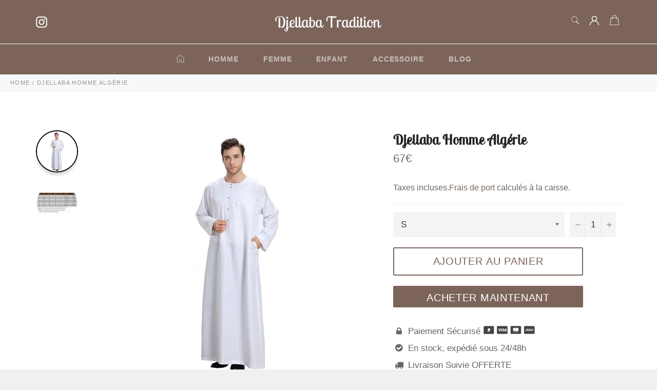

--- FILE ---
content_type: text/html; charset=utf-8
request_url: https://djellaba-tradition.com/products/djellaba-homme-algerie
body_size: 24812
content:

<!doctype html><html class="no-js" lang="fr"><head> <!-- Vérification Google n°1--><meta name="google-site-verification" content="uvr3n_iuUDMN6ZeI1Ht0FopR75CRUEDiF7rou4zs2H0" /><meta charset="utf-8"> <meta http-equiv="X-UA-Compatible" content="IE=edge,chrome=1"> <meta name="viewport" content="width=device-width,initial-scale=1"> <meta name="theme-color" content="#7c645a"> <link rel="shortcut icon" href="//djellaba-tradition.com/cdn/shop/files/5-removebg-preview_26bd10bc-11b2-4182-be39-7d51325a7642_32x32.png?v=1613717323" type="image/png"><link rel="canonical" href="https://djellaba-tradition.com/products/djellaba-homme-algerie"> <title> Djellaba Homme Algérie | Djellaba Tradition </title> <meta name="description" content="La Djellaba pour Homme Algérie Parfaite ! Cette djellaba est celle que vous cherchez depuis longtemps !"><!-- /snippets/social-meta-tags.liquid --><meta property="og:site_name" content="Djellaba Tradition"><meta property="og:url" content="https://djellaba-tradition.com/products/djellaba-homme-algerie"><meta property="og:title" content="Djellaba Homme Algérie"><meta property="og:type" content="product"><meta property="og:description" content="La Djellaba pour Homme Algérie Parfaite ! Cette djellaba est celle que vous cherchez depuis longtemps !"> <meta property="og:price:amount" content="67,00"> <meta property="og:price:currency" content="EUR"><meta property="og:image" content="http://djellaba-tradition.com/cdn/shop/products/DjellabaHommeAlgerie_1200x1200.jpg?v=1609793893"><meta property="og:image" content="http://djellaba-tradition.com/cdn/shop/products/GuidedesTaillesDjellabaTradition_9e9c6c73-228a-4324-9898-9ba35cd26aeb_1200x1200.jpg?v=1611759797"><meta property="og:image:secure_url" content="https://djellaba-tradition.com/cdn/shop/products/DjellabaHommeAlgerie_1200x1200.jpg?v=1609793893"><meta property="og:image:secure_url" content="https://djellaba-tradition.com/cdn/shop/products/GuidedesTaillesDjellabaTradition_9e9c6c73-228a-4324-9898-9ba35cd26aeb_1200x1200.jpg?v=1611759797"><meta name="twitter:card" content="summary_large_image"><meta name="twitter:title" content="Djellaba Homme Algérie"><meta name="twitter:description" content="La Djellaba pour Homme Algérie Parfaite ! Cette djellaba est celle que vous cherchez depuis longtemps !"> <script>document.documentElement.className = document.documentElement.className.replace('no-js', 'js');</script>  <link rel="stylesheet preload" href="//djellaba-tradition.com/cdn/shop/t/9/assets/theme.scss.css?v=33628418193597598591767992480" as="style" onload="this.onload=null;this.rel='stylesheet'"><script>window.theme = window.theme || {};theme.strings = { stockAvailable: "1 restant", addToCart: "Ajouter au panier", soldOut: "Victime de son succès", unavailable: "Non disponible", noStockAvailable: "L\u0026#39;article n\u0026#39;a pu être ajouté à votre panier car il n\u0026#39;y en a pas assez en stock.", willNotShipUntil: "Sera expédié après [date]", willBeInStockAfter: "Sera en stock à compter de [date]", totalCartDiscount: "Vous économisez [savings]", addressError: "Vous ne trouvez pas cette adresse", addressNoResults: "Aucun résultat pour cette adresse", addressQueryLimit: "Vous avez dépassé la limite de Google utilisation de l'API. Envisager la mise à niveau à un \u003ca href=\"https:\/\/developers.google.com\/maps\/premium\/usage-limits\"\u003erégime spécial\u003c\/a\u003e.", authError: "Il y avait un problème authentifier votre compte Google Maps API.", slideNumber: "Faire glisser [slide_number], en cours"};var themeInfo = 'djellaba-tradition.myshopify.com'; </script> <script> window.theme = window.theme || {}; theme.moneyFormat = "{{amount_with_comma_separator}}€";</script> <script>window.performance && window.performance.mark && window.performance.mark('shopify.content_for_header.start');</script><meta name="google-site-verification" content="uvr3n_iuUDMN6ZeI1Ht0FopR75CRUEDiF7rou4zs2H0"><meta id="shopify-digital-wallet" name="shopify-digital-wallet" content="/51947339969/digital_wallets/dialog"><link rel="alternate" type="application/json+oembed" href="https://djellaba-tradition.com/products/djellaba-homme-algerie.oembed"><script async="async" src="/checkouts/internal/preloads.js?locale=fr-FR"></script><script id="shopify-features" type="application/json">{"accessToken":"1aaa8dcd89b7e9df986bae7005bacdb7","betas":["rich-media-storefront-analytics"],"domain":"djellaba-tradition.com","predictiveSearch":true,"shopId":51947339969,"locale":"fr"}</script><script>var Shopify = Shopify || {};Shopify.shop = "djellaba-tradition.myshopify.com";Shopify.locale = "fr";Shopify.currency = {"active":"EUR","rate":"1.0"};Shopify.country = "FR";Shopify.theme = {"name":"On pousse !","id":118688252097,"schema_name":"Billionaire Theme","schema_version":"3.4","theme_store_id":null,"role":"main"};Shopify.theme.handle = "null";Shopify.theme.style = {"id":null,"handle":null};Shopify.cdnHost = "djellaba-tradition.com/cdn";Shopify.routes = Shopify.routes || {};Shopify.routes.root = "/";</script><script type="module">!function(o){(o.Shopify=o.Shopify||{}).modules=!0}(window);</script><script>!function(o){function n(){var o=[];function n(){o.push(Array.prototype.slice.apply(arguments))}return n.q=o,n}var t=o.Shopify=o.Shopify||{};t.loadFeatures=n(),t.autoloadFeatures=n()}(window);</script><script id="shop-js-analytics" type="application/json">{"pageType":"product"}</script><script defer="defer" async type="module" src="//djellaba-tradition.com/cdn/shopifycloud/shop-js/modules/v2/client.init-shop-cart-sync_Lpn8ZOi5.fr.esm.js"></script><script defer="defer" async type="module" src="//djellaba-tradition.com/cdn/shopifycloud/shop-js/modules/v2/chunk.common_X4Hu3kma.esm.js"></script><script defer="defer" async type="module" src="//djellaba-tradition.com/cdn/shopifycloud/shop-js/modules/v2/chunk.modal_BV0V5IrV.esm.js"></script><script type="module"> await import("//djellaba-tradition.com/cdn/shopifycloud/shop-js/modules/v2/client.init-shop-cart-sync_Lpn8ZOi5.fr.esm.js");await import("//djellaba-tradition.com/cdn/shopifycloud/shop-js/modules/v2/chunk.common_X4Hu3kma.esm.js");await import("//djellaba-tradition.com/cdn/shopifycloud/shop-js/modules/v2/chunk.modal_BV0V5IrV.esm.js"); window.Shopify.SignInWithShop?.initShopCartSync?.({"fedCMEnabled":true,"windoidEnabled":true});</script><script>(function() { var isLoaded = false; function asyncLoad() {if (isLoaded) return;isLoaded = true;var urls = ["\/\/cdn.shopify.com\/proxy\/a4dfd57b8f91cf9af368d701ec3c08620899d53230e38c2c6cb3134fdf5558e9\/api.goaffpro.com\/loader.js?shop=djellaba-tradition.myshopify.com\u0026sp-cache-control=cHVibGljLCBtYXgtYWdlPTkwMA","https:\/\/cdn.shopify.com\/s\/files\/1\/0519\/4733\/9969\/t\/9\/assets\/booster_eu_cookie_51947339969.js?v=1611270539\u0026shop=djellaba-tradition.myshopify.com","https:\/\/sdks.automizely.com\/conversions\/v1\/conversions.js?app_connection_id=509eb4b936ee4a6797d93229e15e8e09\u0026mapped_org_id=cb58dec702cf8fc3052d9ce9cf6352a6_v1\u0026shop=djellaba-tradition.myshopify.com"];for (var i = 0; i < urls.length; i++) { var s = document.createElement('script'); s.type = 'text/javascript'; s.async = true; s.src = urls[i]; var x = document.getElementsByTagName('script')[0]; x.parentNode.insertBefore(s, x);} }; if(window.attachEvent) {window.attachEvent('onload', asyncLoad); } else {window.addEventListener('load', asyncLoad, false); }})();</script><script id="__st">var __st={"a":51947339969,"offset":3600,"reqid":"e371347d-d3d5-48eb-a230-45637f2e4e7d-1770033601","pageurl":"djellaba-tradition.com\/products\/djellaba-homme-algerie","u":"e9d81d246cbe","p":"product","rtyp":"product","rid":6199517642945};</script><script>window.ShopifyPaypalV4VisibilityTracking = true;</script><script id="captcha-bootstrap">!function(){'use strict';const t='contact',e='account',n='new_comment',o=[[t,t],['blogs',n],['comments',n],[t,'customer']],c=[[e,'customer_login'],[e,'guest_login'],[e,'recover_customer_password'],[e,'create_customer']],r=t=>t.map((([t,e])=>`form[action*='/${t}']:not([data-nocaptcha='true']) input[name='form_type'][value='${e}']`)).join(','),a=t=>()=>t?[...document.querySelectorAll(t)].map((t=>t.form)):[];function s(){const t=[...o],e=r(t);return a(e)}const i='password',u='form_key',d=['recaptcha-v3-token','g-recaptcha-response','h-captcha-response',i],f=()=>{try{return window.sessionStorage}catch{return}},m='__shopify_v',_=t=>t.elements[u];function p(t,e,n=!1){try{const o=window.sessionStorage,c=JSON.parse(o.getItem(e)),{data:r}=function(t){const{data:e,action:n}=t;return t[m]||n?{data:e,action:n}:{data:t,action:n}}(c);for(const[e,n]of Object.entries(r))t.elements[e]&&(t.elements[e].value=n);n&&o.removeItem(e)}catch(o){console.error('form repopulation failed',{error:o})}}const l='form_type',E='cptcha';function T(t){t.dataset[E]=!0}const w=window,h=w.document,L='Shopify',v='ce_forms',y='captcha';let A=!1;((t,e)=>{const n=(g='f06e6c50-85a8-45c8-87d0-21a2b65856fe',I='https://cdn.shopify.com/shopifycloud/storefront-forms-hcaptcha/ce_storefront_forms_captcha_hcaptcha.v1.5.2.iife.js',D={infoText:'Protégé par hCaptcha',privacyText:'Confidentialité',termsText:'Conditions'},(t,e,n)=>{const o=w[L][v],c=o.bindForm;if(c)return c(t,g,e,D).then(n);var r;o.q.push([[t,g,e,D],n]),r=I,A||(h.body.append(Object.assign(h.createElement('script'),{id:'captcha-provider',async:!0,src:r})),A=!0)});var g,I,D;w[L]=w[L]||{},w[L][v]=w[L][v]||{},w[L][v].q=[],w[L][y]=w[L][y]||{},w[L][y].protect=function(t,e){n(t,void 0,e),T(t)},Object.freeze(w[L][y]),function(t,e,n,w,h,L){const[v,y,A,g]=function(t,e,n){const i=e?o:[],u=t?c:[],d=[...i,...u],f=r(d),m=r(i),_=r(d.filter((([t,e])=>n.includes(e))));return[a(f),a(m),a(_),s()]}(w,h,L),I=t=>{const e=t.target;return e instanceof HTMLFormElement?e:e&&e.form},D=t=>v().includes(t);t.addEventListener('submit',(t=>{const e=I(t);if(!e)return;const n=D(e)&&!e.dataset.hcaptchaBound&&!e.dataset.recaptchaBound,o=_(e),c=g().includes(e)&&(!o||!o.value);(n||c)&&t.preventDefault(),c&&!n&&(function(t){try{if(!f())return;!function(t){const e=f();if(!e)return;const n=_(t);if(!n)return;const o=n.value;o&&e.removeItem(o)}(t);const e=Array.from(Array(32),(()=>Math.random().toString(36)[2])).join('');!function(t,e){_(t)||t.append(Object.assign(document.createElement('input'),{type:'hidden',name:u})),t.elements[u].value=e}(t,e),function(t,e){const n=f();if(!n)return;const o=[...t.querySelectorAll(`input[type='${i}']`)].map((({name:t})=>t)),c=[...d,...o],r={};for(const[a,s]of new FormData(t).entries())c.includes(a)||(r[a]=s);n.setItem(e,JSON.stringify({[m]:1,action:t.action,data:r}))}(t,e)}catch(e){console.error('failed to persist form',e)}}(e),e.submit())}));const S=(t,e)=>{t&&!t.dataset[E]&&(n(t,e.some((e=>e===t))),T(t))};for(const o of['focusin','change'])t.addEventListener(o,(t=>{const e=I(t);D(e)&&S(e,y())}));const B=e.get('form_key'),M=e.get(l),P=B&&M;t.addEventListener('DOMContentLoaded',(()=>{const t=y();if(P)for(const e of t)e.elements[l].value===M&&p(e,B);[...new Set([...A(),...v().filter((t=>'true'===t.dataset.shopifyCaptcha))])].forEach((e=>S(e,t)))}))}(h,new URLSearchParams(w.location.search),n,t,e,['guest_login'])})(!0,!0)}();</script><script integrity="sha256-4kQ18oKyAcykRKYeNunJcIwy7WH5gtpwJnB7kiuLZ1E=" data-source-attribution="shopify.loadfeatures" defer="defer" src="//djellaba-tradition.com/cdn/shopifycloud/storefront/assets/storefront/load_feature-a0a9edcb.js" crossorigin="anonymous"></script><script data-source-attribution="shopify.dynamic_checkout.dynamic.init">var Shopify=Shopify||{};Shopify.PaymentButton=Shopify.PaymentButton||{isStorefrontPortableWallets:!0,init:function(){window.Shopify.PaymentButton.init=function(){};var t=document.createElement("script");t.src="https://djellaba-tradition.com/cdn/shopifycloud/portable-wallets/latest/portable-wallets.fr.js",t.type="module",document.head.appendChild(t)}};</script><script data-source-attribution="shopify.dynamic_checkout.buyer_consent"> function portableWalletsHideBuyerConsent(e){var t=document.getElementById("shopify-buyer-consent"),n=document.getElementById("shopify-subscription-policy-button");t&&n&&(t.classList.add("hidden"),t.setAttribute("aria-hidden","true"),n.removeEventListener("click",e))}function portableWalletsShowBuyerConsent(e){var t=document.getElementById("shopify-buyer-consent"),n=document.getElementById("shopify-subscription-policy-button");t&&n&&(t.classList.remove("hidden"),t.removeAttribute("aria-hidden"),n.addEventListener("click",e))}window.Shopify?.PaymentButton&&(window.Shopify.PaymentButton.hideBuyerConsent=portableWalletsHideBuyerConsent,window.Shopify.PaymentButton.showBuyerConsent=portableWalletsShowBuyerConsent);</script><script> function portableWalletsCleanup(e){e&&e.src&&console.error("Failed to load portable wallets script "+e.src);var t=document.querySelectorAll("shopify-accelerated-checkout .shopify-payment-button__skeleton, shopify-accelerated-checkout-cart .wallet-cart-button__skeleton"),e=document.getElementById("shopify-buyer-consent");for(let e=0;e<t.length;e++)t[e].remove();e&&e.remove()}function portableWalletsNotLoadedAsModule(e){e instanceof ErrorEvent&&"string"==typeof e.message&&e.message.includes("import.meta")&&"string"==typeof e.filename&&e.filename.includes("portable-wallets")&&(window.removeEventListener("error",portableWalletsNotLoadedAsModule),window.Shopify.PaymentButton.failedToLoad=e,"loading"===document.readyState?document.addEventListener("DOMContentLoaded",window.Shopify.PaymentButton.init):window.Shopify.PaymentButton.init())}window.addEventListener("error",portableWalletsNotLoadedAsModule);</script><script type="module" src="https://djellaba-tradition.com/cdn/shopifycloud/portable-wallets/latest/portable-wallets.fr.js" onError="portableWalletsCleanup(this)" crossorigin="anonymous"></script><script nomodule> document.addEventListener("DOMContentLoaded", portableWalletsCleanup);</script><link id="shopify-accelerated-checkout-styles" rel="stylesheet" media="screen" href="https://djellaba-tradition.com/cdn/shopifycloud/portable-wallets/latest/accelerated-checkout-backwards-compat.css" crossorigin="anonymous">
<style id="shopify-accelerated-checkout-cart">
        #shopify-buyer-consent {
  margin-top: 1em;
  display: inline-block;
  width: 100%;
}

#shopify-buyer-consent.hidden {
  display: none;
}

#shopify-subscription-policy-button {
  background: none;
  border: none;
  padding: 0;
  text-decoration: underline;
  font-size: inherit;
  cursor: pointer;
}

#shopify-subscription-policy-button::before {
  box-shadow: none;
}

      </style>

<script>window.performance && window.performance.mark && window.performance.mark('shopify.content_for_header.end');</script> <script src="https://cdn.shopify.com/extensions/8d2c31d3-a828-4daf-820f-80b7f8e01c39/nova-eu-cookie-bar-gdpr-4/assets/nova-cookie-app-embed.js" type="text/javascript" defer="defer"></script>
<link href="https://cdn.shopify.com/extensions/8d2c31d3-a828-4daf-820f-80b7f8e01c39/nova-eu-cookie-bar-gdpr-4/assets/nova-cookie.css" rel="stylesheet" type="text/css" media="all">
<link href="https://monorail-edge.shopifysvc.com" rel="dns-prefetch">
<script>(function(){if ("sendBeacon" in navigator && "performance" in window) {try {var session_token_from_headers = performance.getEntriesByType('navigation')[0].serverTiming.find(x => x.name == '_s').description;} catch {var session_token_from_headers = undefined;}var session_cookie_matches = document.cookie.match(/_shopify_s=([^;]*)/);var session_token_from_cookie = session_cookie_matches && session_cookie_matches.length === 2 ? session_cookie_matches[1] : "";var session_token = session_token_from_headers || session_token_from_cookie || "";function handle_abandonment_event(e) {var entries = performance.getEntries().filter(function(entry) {return /monorail-edge.shopifysvc.com/.test(entry.name);});if (!window.abandonment_tracked && entries.length === 0) {window.abandonment_tracked = true;var currentMs = Date.now();var navigation_start = performance.timing.navigationStart;var payload = {shop_id: 51947339969,url: window.location.href,navigation_start,duration: currentMs - navigation_start,session_token,page_type: "product"};window.navigator.sendBeacon("https://monorail-edge.shopifysvc.com/v1/produce", JSON.stringify({schema_id: "online_store_buyer_site_abandonment/1.1",payload: payload,metadata: {event_created_at_ms: currentMs,event_sent_at_ms: currentMs}}));}}window.addEventListener('pagehide', handle_abandonment_event);}}());</script>
<script id="web-pixels-manager-setup">(function e(e,d,r,n,o){if(void 0===o&&(o={}),!Boolean(null===(a=null===(i=window.Shopify)||void 0===i?void 0:i.analytics)||void 0===a?void 0:a.replayQueue)){var i,a;window.Shopify=window.Shopify||{};var t=window.Shopify;t.analytics=t.analytics||{};var s=t.analytics;s.replayQueue=[],s.publish=function(e,d,r){return s.replayQueue.push([e,d,r]),!0};try{self.performance.mark("wpm:start")}catch(e){}var l=function(){var e={modern:/Edge?\/(1{2}[4-9]|1[2-9]\d|[2-9]\d{2}|\d{4,})\.\d+(\.\d+|)|Firefox\/(1{2}[4-9]|1[2-9]\d|[2-9]\d{2}|\d{4,})\.\d+(\.\d+|)|Chrom(ium|e)\/(9{2}|\d{3,})\.\d+(\.\d+|)|(Maci|X1{2}).+ Version\/(15\.\d+|(1[6-9]|[2-9]\d|\d{3,})\.\d+)([,.]\d+|)( \(\w+\)|)( Mobile\/\w+|) Safari\/|Chrome.+OPR\/(9{2}|\d{3,})\.\d+\.\d+|(CPU[ +]OS|iPhone[ +]OS|CPU[ +]iPhone|CPU IPhone OS|CPU iPad OS)[ +]+(15[._]\d+|(1[6-9]|[2-9]\d|\d{3,})[._]\d+)([._]\d+|)|Android:?[ /-](13[3-9]|1[4-9]\d|[2-9]\d{2}|\d{4,})(\.\d+|)(\.\d+|)|Android.+Firefox\/(13[5-9]|1[4-9]\d|[2-9]\d{2}|\d{4,})\.\d+(\.\d+|)|Android.+Chrom(ium|e)\/(13[3-9]|1[4-9]\d|[2-9]\d{2}|\d{4,})\.\d+(\.\d+|)|SamsungBrowser\/([2-9]\d|\d{3,})\.\d+/,legacy:/Edge?\/(1[6-9]|[2-9]\d|\d{3,})\.\d+(\.\d+|)|Firefox\/(5[4-9]|[6-9]\d|\d{3,})\.\d+(\.\d+|)|Chrom(ium|e)\/(5[1-9]|[6-9]\d|\d{3,})\.\d+(\.\d+|)([\d.]+$|.*Safari\/(?![\d.]+ Edge\/[\d.]+$))|(Maci|X1{2}).+ Version\/(10\.\d+|(1[1-9]|[2-9]\d|\d{3,})\.\d+)([,.]\d+|)( \(\w+\)|)( Mobile\/\w+|) Safari\/|Chrome.+OPR\/(3[89]|[4-9]\d|\d{3,})\.\d+\.\d+|(CPU[ +]OS|iPhone[ +]OS|CPU[ +]iPhone|CPU IPhone OS|CPU iPad OS)[ +]+(10[._]\d+|(1[1-9]|[2-9]\d|\d{3,})[._]\d+)([._]\d+|)|Android:?[ /-](13[3-9]|1[4-9]\d|[2-9]\d{2}|\d{4,})(\.\d+|)(\.\d+|)|Mobile Safari.+OPR\/([89]\d|\d{3,})\.\d+\.\d+|Android.+Firefox\/(13[5-9]|1[4-9]\d|[2-9]\d{2}|\d{4,})\.\d+(\.\d+|)|Android.+Chrom(ium|e)\/(13[3-9]|1[4-9]\d|[2-9]\d{2}|\d{4,})\.\d+(\.\d+|)|Android.+(UC? ?Browser|UCWEB|U3)[ /]?(15\.([5-9]|\d{2,})|(1[6-9]|[2-9]\d|\d{3,})\.\d+)\.\d+|SamsungBrowser\/(5\.\d+|([6-9]|\d{2,})\.\d+)|Android.+MQ{2}Browser\/(14(\.(9|\d{2,})|)|(1[5-9]|[2-9]\d|\d{3,})(\.\d+|))(\.\d+|)|K[Aa][Ii]OS\/(3\.\d+|([4-9]|\d{2,})\.\d+)(\.\d+|)/},d=e.modern,r=e.legacy,n=navigator.userAgent;return n.match(d)?"modern":n.match(r)?"legacy":"unknown"}(),u="modern"===l?"modern":"legacy",c=(null!=n?n:{modern:"",legacy:""})[u],f=function(e){return[e.baseUrl,"/wpm","/b",e.hashVersion,"modern"===e.buildTarget?"m":"l",".js"].join("")}({baseUrl:d,hashVersion:r,buildTarget:u}),m=function(e){var d=e.version,r=e.bundleTarget,n=e.surface,o=e.pageUrl,i=e.monorailEndpoint;return{emit:function(e){var a=e.status,t=e.errorMsg,s=(new Date).getTime(),l=JSON.stringify({metadata:{event_sent_at_ms:s},events:[{schema_id:"web_pixels_manager_load/3.1",payload:{version:d,bundle_target:r,page_url:o,status:a,surface:n,error_msg:t},metadata:{event_created_at_ms:s}}]});if(!i)return console&&console.warn&&console.warn("[Web Pixels Manager] No Monorail endpoint provided, skipping logging."),!1;try{return self.navigator.sendBeacon.bind(self.navigator)(i,l)}catch(e){}var u=new XMLHttpRequest;try{return u.open("POST",i,!0),u.setRequestHeader("Content-Type","text/plain"),u.send(l),!0}catch(e){return console&&console.warn&&console.warn("[Web Pixels Manager] Got an unhandled error while logging to Monorail."),!1}}}}({version:r,bundleTarget:l,surface:e.surface,pageUrl:self.location.href,monorailEndpoint:e.monorailEndpoint});try{o.browserTarget=l,function(e){var d=e.src,r=e.async,n=void 0===r||r,o=e.onload,i=e.onerror,a=e.sri,t=e.scriptDataAttributes,s=void 0===t?{}:t,l=document.createElement("script"),u=document.querySelector("head"),c=document.querySelector("body");if(l.async=n,l.src=d,a&&(l.integrity=a,l.crossOrigin="anonymous"),s)for(var f in s)if(Object.prototype.hasOwnProperty.call(s,f))try{l.dataset[f]=s[f]}catch(e){}if(o&&l.addEventListener("load",o),i&&l.addEventListener("error",i),u)u.appendChild(l);else{if(!c)throw new Error("Did not find a head or body element to append the script");c.appendChild(l)}}({src:f,async:!0,onload:function(){if(!function(){var e,d;return Boolean(null===(d=null===(e=window.Shopify)||void 0===e?void 0:e.analytics)||void 0===d?void 0:d.initialized)}()){var d=window.webPixelsManager.init(e)||void 0;if(d){var r=window.Shopify.analytics;r.replayQueue.forEach((function(e){var r=e[0],n=e[1],o=e[2];d.publishCustomEvent(r,n,o)})),r.replayQueue=[],r.publish=d.publishCustomEvent,r.visitor=d.visitor,r.initialized=!0}}},onerror:function(){return m.emit({status:"failed",errorMsg:"".concat(f," has failed to load")})},sri:function(e){var d=/^sha384-[A-Za-z0-9+/=]+$/;return"string"==typeof e&&d.test(e)}(c)?c:"",scriptDataAttributes:o}),m.emit({status:"loading"})}catch(e){m.emit({status:"failed",errorMsg:(null==e?void 0:e.message)||"Unknown error"})}}})({shopId: 51947339969,storefrontBaseUrl: "https://djellaba-tradition.com",extensionsBaseUrl: "https://extensions.shopifycdn.com/cdn/shopifycloud/web-pixels-manager",monorailEndpoint: "https://monorail-edge.shopifysvc.com/unstable/produce_batch",surface: "storefront-renderer",enabledBetaFlags: ["2dca8a86"],webPixelsConfigList: [{"id":"2225144136","configuration":"{\"shop\":\"djellaba-tradition.myshopify.com\",\"cookie_duration\":\"604800\"}","eventPayloadVersion":"v1","runtimeContext":"STRICT","scriptVersion":"a2e7513c3708f34b1f617d7ce88f9697","type":"APP","apiClientId":2744533,"privacyPurposes":["ANALYTICS","MARKETING"],"dataSharingAdjustments":{"protectedCustomerApprovalScopes":["read_customer_address","read_customer_email","read_customer_name","read_customer_personal_data","read_customer_phone"]}},{"id":"2022080840","configuration":"{\"hashed_organization_id\":\"cb58dec702cf8fc3052d9ce9cf6352a6_v1\",\"app_key\":\"djellaba-tradition\",\"allow_collect_personal_data\":\"true\"}","eventPayloadVersion":"v1","runtimeContext":"STRICT","scriptVersion":"6f6660f15c595d517f203f6e1abcb171","type":"APP","apiClientId":2814809,"privacyPurposes":["ANALYTICS","MARKETING","SALE_OF_DATA"],"dataSharingAdjustments":{"protectedCustomerApprovalScopes":["read_customer_address","read_customer_email","read_customer_name","read_customer_personal_data","read_customer_phone"]}},{"id":"1048838472","configuration":"{\"config\":\"{\\\"pixel_id\\\":\\\"GT-57S8F7G\\\",\\\"target_country\\\":\\\"FR\\\",\\\"gtag_events\\\":[{\\\"type\\\":\\\"purchase\\\",\\\"action_label\\\":\\\"MC-VMWCGLS3YW\\\"},{\\\"type\\\":\\\"page_view\\\",\\\"action_label\\\":\\\"MC-VMWCGLS3YW\\\"},{\\\"type\\\":\\\"view_item\\\",\\\"action_label\\\":\\\"MC-VMWCGLS3YW\\\"}],\\\"enable_monitoring_mode\\\":false}\"}","eventPayloadVersion":"v1","runtimeContext":"OPEN","scriptVersion":"b2a88bafab3e21179ed38636efcd8a93","type":"APP","apiClientId":1780363,"privacyPurposes":[],"dataSharingAdjustments":{"protectedCustomerApprovalScopes":["read_customer_address","read_customer_email","read_customer_name","read_customer_personal_data","read_customer_phone"]}},{"id":"shopify-app-pixel","configuration":"{}","eventPayloadVersion":"v1","runtimeContext":"STRICT","scriptVersion":"0450","apiClientId":"shopify-pixel","type":"APP","privacyPurposes":["ANALYTICS","MARKETING"]},{"id":"shopify-custom-pixel","eventPayloadVersion":"v1","runtimeContext":"LAX","scriptVersion":"0450","apiClientId":"shopify-pixel","type":"CUSTOM","privacyPurposes":["ANALYTICS","MARKETING"]}],isMerchantRequest: false,initData: {"shop":{"name":"Djellaba Tradition","paymentSettings":{"currencyCode":"EUR"},"myshopifyDomain":"djellaba-tradition.myshopify.com","countryCode":"FR","storefrontUrl":"https:\/\/djellaba-tradition.com"},"customer":null,"cart":null,"checkout":null,"productVariants":[{"price":{"amount":67.0,"currencyCode":"EUR"},"product":{"title":"Djellaba Homme Algérie","vendor":"Djellaba Tradition","id":"6199517642945","untranslatedTitle":"Djellaba Homme Algérie","url":"\/products\/djellaba-homme-algerie","type":""},"id":"37906625200321","image":{"src":"\/\/djellaba-tradition.com\/cdn\/shop\/products\/DjellabaHommeAlgerie.jpg?v=1609793893"},"sku":"14:29#White;5:100014064","title":"S","untranslatedTitle":"S"},{"price":{"amount":67.0,"currencyCode":"EUR"},"product":{"title":"Djellaba Homme Algérie","vendor":"Djellaba Tradition","id":"6199517642945","untranslatedTitle":"Djellaba Homme Algérie","url":"\/products\/djellaba-homme-algerie","type":""},"id":"37906625167553","image":{"src":"\/\/djellaba-tradition.com\/cdn\/shop\/products\/DjellabaHommeAlgerie.jpg?v=1609793893"},"sku":"14:29#White;5:361386","title":"M","untranslatedTitle":"M"},{"price":{"amount":67.0,"currencyCode":"EUR"},"product":{"title":"Djellaba Homme Algérie","vendor":"Djellaba Tradition","id":"6199517642945","untranslatedTitle":"Djellaba Homme Algérie","url":"\/products\/djellaba-homme-algerie","type":""},"id":"37906625134785","image":{"src":"\/\/djellaba-tradition.com\/cdn\/shop\/products\/DjellabaHommeAlgerie.jpg?v=1609793893"},"sku":"14:29#White;5:361385","title":"L","untranslatedTitle":"L"},{"price":{"amount":67.0,"currencyCode":"EUR"},"product":{"title":"Djellaba Homme Algérie","vendor":"Djellaba Tradition","id":"6199517642945","untranslatedTitle":"Djellaba Homme Algérie","url":"\/products\/djellaba-homme-algerie","type":""},"id":"37906625233089","image":{"src":"\/\/djellaba-tradition.com\/cdn\/shop\/products\/DjellabaHommeAlgerie.jpg?v=1609793893"},"sku":"14:29#White;5:100014065","title":"XL","untranslatedTitle":"XL"},{"price":{"amount":67.0,"currencyCode":"EUR"},"product":{"title":"Djellaba Homme Algérie","vendor":"Djellaba Tradition","id":"6199517642945","untranslatedTitle":"Djellaba Homme Algérie","url":"\/products\/djellaba-homme-algerie","type":""},"id":"37906625265857","image":{"src":"\/\/djellaba-tradition.com\/cdn\/shop\/products\/DjellabaHommeAlgerie.jpg?v=1609793893"},"sku":"14:29#White;5:4182","title":"XXL","untranslatedTitle":"XXL"}],"purchasingCompany":null},},"https://djellaba-tradition.com/cdn","1d2a099fw23dfb22ep557258f5m7a2edbae",{"modern":"","legacy":""},{"shopId":"51947339969","storefrontBaseUrl":"https:\/\/djellaba-tradition.com","extensionBaseUrl":"https:\/\/extensions.shopifycdn.com\/cdn\/shopifycloud\/web-pixels-manager","surface":"storefront-renderer","enabledBetaFlags":"[\"2dca8a86\"]","isMerchantRequest":"false","hashVersion":"1d2a099fw23dfb22ep557258f5m7a2edbae","publish":"custom","events":"[[\"page_viewed\",{}],[\"product_viewed\",{\"productVariant\":{\"price\":{\"amount\":67.0,\"currencyCode\":\"EUR\"},\"product\":{\"title\":\"Djellaba Homme Algérie\",\"vendor\":\"Djellaba Tradition\",\"id\":\"6199517642945\",\"untranslatedTitle\":\"Djellaba Homme Algérie\",\"url\":\"\/products\/djellaba-homme-algerie\",\"type\":\"\"},\"id\":\"37906625200321\",\"image\":{\"src\":\"\/\/djellaba-tradition.com\/cdn\/shop\/products\/DjellabaHommeAlgerie.jpg?v=1609793893\"},\"sku\":\"14:29#White;5:100014064\",\"title\":\"S\",\"untranslatedTitle\":\"S\"}}]]"});</script><script>
  window.ShopifyAnalytics = window.ShopifyAnalytics || {};
  window.ShopifyAnalytics.meta = window.ShopifyAnalytics.meta || {};
  window.ShopifyAnalytics.meta.currency = 'EUR';
  var meta = {"product":{"id":6199517642945,"gid":"gid:\/\/shopify\/Product\/6199517642945","vendor":"Djellaba Tradition","type":"","handle":"djellaba-homme-algerie","variants":[{"id":37906625200321,"price":6700,"name":"Djellaba Homme Algérie - S","public_title":"S","sku":"14:29#White;5:100014064"},{"id":37906625167553,"price":6700,"name":"Djellaba Homme Algérie - M","public_title":"M","sku":"14:29#White;5:361386"},{"id":37906625134785,"price":6700,"name":"Djellaba Homme Algérie - L","public_title":"L","sku":"14:29#White;5:361385"},{"id":37906625233089,"price":6700,"name":"Djellaba Homme Algérie - XL","public_title":"XL","sku":"14:29#White;5:100014065"},{"id":37906625265857,"price":6700,"name":"Djellaba Homme Algérie - XXL","public_title":"XXL","sku":"14:29#White;5:4182"}],"remote":false},"page":{"pageType":"product","resourceType":"product","resourceId":6199517642945,"requestId":"e371347d-d3d5-48eb-a230-45637f2e4e7d-1770033601"}};
  for (var attr in meta) {
    window.ShopifyAnalytics.meta[attr] = meta[attr];
  }
</script>
<script class="analytics">
  (function () {
    var customDocumentWrite = function(content) {
      var jquery = null;

      if (window.jQuery) {
        jquery = window.jQuery;
      } else if (window.Checkout && window.Checkout.$) {
        jquery = window.Checkout.$;
      }

      if (jquery) {
        jquery('body').append(content);
      }
    };

    var hasLoggedConversion = function(token) {
      if (token) {
        return document.cookie.indexOf('loggedConversion=' + token) !== -1;
      }
      return false;
    }

    var setCookieIfConversion = function(token) {
      if (token) {
        var twoMonthsFromNow = new Date(Date.now());
        twoMonthsFromNow.setMonth(twoMonthsFromNow.getMonth() + 2);

        document.cookie = 'loggedConversion=' + token + '; expires=' + twoMonthsFromNow;
      }
    }

    var trekkie = window.ShopifyAnalytics.lib = window.trekkie = window.trekkie || [];
    if (trekkie.integrations) {
      return;
    }
    trekkie.methods = [
      'identify',
      'page',
      'ready',
      'track',
      'trackForm',
      'trackLink'
    ];
    trekkie.factory = function(method) {
      return function() {
        var args = Array.prototype.slice.call(arguments);
        args.unshift(method);
        trekkie.push(args);
        return trekkie;
      };
    };
    for (var i = 0; i < trekkie.methods.length; i++) {
      var key = trekkie.methods[i];
      trekkie[key] = trekkie.factory(key);
    }
    trekkie.load = function(config) {
      trekkie.config = config || {};
      trekkie.config.initialDocumentCookie = document.cookie;
      var first = document.getElementsByTagName('script')[0];
      var script = document.createElement('script');
      script.type = 'text/javascript';
      script.onerror = function(e) {
        var scriptFallback = document.createElement('script');
        scriptFallback.type = 'text/javascript';
        scriptFallback.onerror = function(error) {
                var Monorail = {
      produce: function produce(monorailDomain, schemaId, payload) {
        var currentMs = new Date().getTime();
        var event = {
          schema_id: schemaId,
          payload: payload,
          metadata: {
            event_created_at_ms: currentMs,
            event_sent_at_ms: currentMs
          }
        };
        return Monorail.sendRequest("https://" + monorailDomain + "/v1/produce", JSON.stringify(event));
      },
      sendRequest: function sendRequest(endpointUrl, payload) {
        // Try the sendBeacon API
        if (window && window.navigator && typeof window.navigator.sendBeacon === 'function' && typeof window.Blob === 'function' && !Monorail.isIos12()) {
          var blobData = new window.Blob([payload], {
            type: 'text/plain'
          });

          if (window.navigator.sendBeacon(endpointUrl, blobData)) {
            return true;
          } // sendBeacon was not successful

        } // XHR beacon

        var xhr = new XMLHttpRequest();

        try {
          xhr.open('POST', endpointUrl);
          xhr.setRequestHeader('Content-Type', 'text/plain');
          xhr.send(payload);
        } catch (e) {
          console.log(e);
        }

        return false;
      },
      isIos12: function isIos12() {
        return window.navigator.userAgent.lastIndexOf('iPhone; CPU iPhone OS 12_') !== -1 || window.navigator.userAgent.lastIndexOf('iPad; CPU OS 12_') !== -1;
      }
    };
    Monorail.produce('monorail-edge.shopifysvc.com',
      'trekkie_storefront_load_errors/1.1',
      {shop_id: 51947339969,
      theme_id: 118688252097,
      app_name: "storefront",
      context_url: window.location.href,
      source_url: "//djellaba-tradition.com/cdn/s/trekkie.storefront.c59ea00e0474b293ae6629561379568a2d7c4bba.min.js"});

        };
        scriptFallback.async = true;
        scriptFallback.src = '//djellaba-tradition.com/cdn/s/trekkie.storefront.c59ea00e0474b293ae6629561379568a2d7c4bba.min.js';
        first.parentNode.insertBefore(scriptFallback, first);
      };
      script.async = true;
      script.src = '//djellaba-tradition.com/cdn/s/trekkie.storefront.c59ea00e0474b293ae6629561379568a2d7c4bba.min.js';
      first.parentNode.insertBefore(script, first);
    };
    trekkie.load(
      {"Trekkie":{"appName":"storefront","development":false,"defaultAttributes":{"shopId":51947339969,"isMerchantRequest":null,"themeId":118688252097,"themeCityHash":"4955357619647419778","contentLanguage":"fr","currency":"EUR","eventMetadataId":"01bd3e5c-58fa-4cee-af38-227aff27576e"},"isServerSideCookieWritingEnabled":true,"monorailRegion":"shop_domain","enabledBetaFlags":["65f19447","b5387b81"]},"Session Attribution":{},"S2S":{"facebookCapiEnabled":false,"source":"trekkie-storefront-renderer","apiClientId":580111}}
    );

    var loaded = false;
    trekkie.ready(function() {
      if (loaded) return;
      loaded = true;

      window.ShopifyAnalytics.lib = window.trekkie;

      var originalDocumentWrite = document.write;
      document.write = customDocumentWrite;
      try { window.ShopifyAnalytics.merchantGoogleAnalytics.call(this); } catch(error) {};
      document.write = originalDocumentWrite;

      window.ShopifyAnalytics.lib.page(null,{"pageType":"product","resourceType":"product","resourceId":6199517642945,"requestId":"e371347d-d3d5-48eb-a230-45637f2e4e7d-1770033601","shopifyEmitted":true});

      var match = window.location.pathname.match(/checkouts\/(.+)\/(thank_you|post_purchase)/)
      var token = match? match[1]: undefined;
      if (!hasLoggedConversion(token)) {
        setCookieIfConversion(token);
        window.ShopifyAnalytics.lib.track("Viewed Product",{"currency":"EUR","variantId":37906625200321,"productId":6199517642945,"productGid":"gid:\/\/shopify\/Product\/6199517642945","name":"Djellaba Homme Algérie - S","price":"67.00","sku":"14:29#White;5:100014064","brand":"Djellaba Tradition","variant":"S","category":"","nonInteraction":true,"remote":false},undefined,undefined,{"shopifyEmitted":true});
      window.ShopifyAnalytics.lib.track("monorail:\/\/trekkie_storefront_viewed_product\/1.1",{"currency":"EUR","variantId":37906625200321,"productId":6199517642945,"productGid":"gid:\/\/shopify\/Product\/6199517642945","name":"Djellaba Homme Algérie - S","price":"67.00","sku":"14:29#White;5:100014064","brand":"Djellaba Tradition","variant":"S","category":"","nonInteraction":true,"remote":false,"referer":"https:\/\/djellaba-tradition.com\/products\/djellaba-homme-algerie"});
      }
    });


        var eventsListenerScript = document.createElement('script');
        eventsListenerScript.async = true;
        eventsListenerScript.src = "//djellaba-tradition.com/cdn/shopifycloud/storefront/assets/shop_events_listener-3da45d37.js";
        document.getElementsByTagName('head')[0].appendChild(eventsListenerScript);

})();</script>
<script
  defer
  src="https://djellaba-tradition.com/cdn/shopifycloud/perf-kit/shopify-perf-kit-3.1.0.min.js"
  data-application="storefront-renderer"
  data-shop-id="51947339969"
  data-render-region="gcp-us-east1"
  data-page-type="product"
  data-theme-instance-id="118688252097"
  data-theme-name="Billionaire Theme"
  data-theme-version="3.4"
  data-monorail-region="shop_domain"
  data-resource-timing-sampling-rate="10"
  data-shs="true"
  data-shs-beacon="true"
  data-shs-export-with-fetch="true"
  data-shs-logs-sample-rate="1"
  data-shs-beacon-endpoint="https://djellaba-tradition.com/api/collect"
></script>
</head><body class="template-product"><input type="hidden" id="shop-currency" value="EUR"> <input type="hidden" id="shop-with-currency-format" value=""{{amount_with_comma_separator}}€ EUR""> <input type="hidden" id="shop-money-format" value=""{{amount_with_comma_separator}}€""> <a class="in-page-link visually-hidden skip-link" href="#MainContent">Passer au contenu </a> <div id="shopify-section-header" class="shopify-section"><style>.site-header__logo img { max-width: 220px;}.site-nav__link { padding: 20px 24px;}@media (max-width: 750px) { .page-width-breadcrumb { margin-top: 0!important; }} </style> <header class="site-header page-element" role="banner" data-section-id="header" data-section-type="header"> <div class="site-header__upper page-width"> <div class="grid grid--table"> <div class="grid__item small--one-quarter medium-up--hide"><button type="button" class="text-link site-header__link js-drawer-open-left"> <span class="site-header__menu-toggle--open"><svg aria-hidden="true" focusable="false" role="presentation" class="icon icon-hamburger" viewBox="0 0 32 32"><path fill="#444" d="M4.889 14.958h22.222v2.222H4.889v-2.222zM4.889 8.292h22.222v2.222H4.889V8.292zM4.889 21.625h22.222v2.222H4.889v-2.222z"/></svg> </span> <span class="site-header__menu-toggle--close"><svg aria-hidden="true" focusable="false" role="presentation" class="icon icon-close" viewBox="0 0 32 32"><path fill="#444" d="M25.313 8.55l-1.862-1.862-7.45 7.45-7.45-7.45L6.689 8.55l7.45 7.45-7.45 7.45 1.862 1.862 7.45-7.45 7.45 7.45 1.862-1.862-7.45-7.45z"/></svg> </span> <span class="icon__fallback-text">Navigation</span></button> </div> <div class="grid__item small--one-half medium-up--one-third small--text-center hide-mobile"><ul id="social-icons-top" class="list--inline social-icons"><li><a href="https://www.instagram.com/djellaba_tradition/" rel="noopener" target="_blank" title="Djellaba Tradition sur Instagram"> <svg aria-hidden="true" focusable="false" role="presentation" class="icon icon-instagram" viewBox="0 0 512 512"><path d="M256 49.5c67.3 0 75.2.3 101.8 1.5 24.6 1.1 37.9 5.2 46.8 8.7 11.8 4.6 20.2 10 29 18.8s14.3 17.2 18.8 29c3.4 8.9 7.6 22.2 8.7 46.8 1.2 26.6 1.5 34.5 1.5 101.8s-.3 75.2-1.5 101.8c-1.1 24.6-5.2 37.9-8.7 46.8-4.6 11.8-10 20.2-18.8 29s-17.2 14.3-29 18.8c-8.9 3.4-22.2 7.6-46.8 8.7-26.6 1.2-34.5 1.5-101.8 1.5s-75.2-.3-101.8-1.5c-24.6-1.1-37.9-5.2-46.8-8.7-11.8-4.6-20.2-10-29-18.8s-14.3-17.2-18.8-29c-3.4-8.9-7.6-22.2-8.7-46.8-1.2-26.6-1.5-34.5-1.5-101.8s.3-75.2 1.5-101.8c1.1-24.6 5.2-37.9 8.7-46.8 4.6-11.8 10-20.2 18.8-29s17.2-14.3 29-18.8c8.9-3.4 22.2-7.6 46.8-8.7 26.6-1.3 34.5-1.5 101.8-1.5m0-45.4c-68.4 0-77 .3-103.9 1.5C125.3 6.8 107 11.1 91 17.3c-16.6 6.4-30.6 15.1-44.6 29.1-14 14-22.6 28.1-29.1 44.6-6.2 16-10.5 34.3-11.7 61.2C4.4 179 4.1 187.6 4.1 256s.3 77 1.5 103.9c1.2 26.8 5.5 45.1 11.7 61.2 6.4 16.6 15.1 30.6 29.1 44.6 14 14 28.1 22.6 44.6 29.1 16 6.2 34.3 10.5 61.2 11.7 26.9 1.2 35.4 1.5 103.9 1.5s77-.3 103.9-1.5c26.8-1.2 45.1-5.5 61.2-11.7 16.6-6.4 30.6-15.1 44.6-29.1 14-14 22.6-28.1 29.1-44.6 6.2-16 10.5-34.3 11.7-61.2 1.2-26.9 1.5-35.4 1.5-103.9s-.3-77-1.5-103.9c-1.2-26.8-5.5-45.1-11.7-61.2-6.4-16.6-15.1-30.6-29.1-44.6-14-14-28.1-22.6-44.6-29.1-16-6.2-34.3-10.5-61.2-11.7-27-1.1-35.6-1.4-104-1.4z"/><path d="M256 126.6c-71.4 0-129.4 57.9-129.4 129.4s58 129.4 129.4 129.4 129.4-58 129.4-129.4-58-129.4-129.4-129.4zm0 213.4c-46.4 0-84-37.6-84-84s37.6-84 84-84 84 37.6 84 84-37.6 84-84 84z"/><circle cx="390.5" cy="121.5" r="30.2"/></svg> <span class="icon__fallback-text">Instagram</span></a> </li> </ul> </div> <div class="grid__item small--one-half medium-up--one-third small--text-center" style="text-align:center;"><div class="site-header__logo h1" itemscope itemtype="http://schema.org/Organization"> <a href="/" itemprop="url" class="site-header__logo-link"> <img src="//djellaba-tradition.com/cdn/shop/files/Djellaba_Tradition_1_-removebg-preview_1_220x.png?v=1619186936"  srcset="//djellaba-tradition.com/cdn/shop/files/Djellaba_Tradition_1_-removebg-preview_1_220x.png?v=1619186936 1x, //djellaba-tradition.com/cdn/shop/files/Djellaba_Tradition_1_-removebg-preview_1_220x@2x.png?v=1619186936 2x"  alt="Djellaba Tradition"  itemprop="logo"></a></div> </div> <div class="grid__item small--one-quarter medium-up--one-third text-right"><div id="SiteNavSearchCart" class="site-header__search-cart-wrapper"> <button type="button" class="text-link site-header__link js-drawer-open-left hide-desktop"><span class="site-header__menu-toggle--open"> <svg fill="#000000" xmlns="http://www.w3.org/2000/svg" class="icon icon-search" viewBox="0 0 50 50"><path d="M 21 3 C 11.621094 3 4 10.621094 4 20 C 4 29.378906 11.621094 37 21 37 C 24.710938 37 28.140625 35.804688 30.9375 33.78125 L 44.09375 46.90625 L 46.90625 44.09375 L 33.90625 31.0625 C 36.460938 28.085938 38 24.222656 38 20 C 38 10.621094 30.378906 3 21 3 Z M 21 5 C 29.296875 5 36 11.703125 36 20 C 36 28.296875 29.296875 35 21 35 C 12.703125 35 6 28.296875 6 20 C 6 11.703125 12.703125 5 21 5 Z"/></svg></span> </button> <form action="/search" method="get" class="site-header__search small--hide" role="search"> <label class="visually-hidden">Recherche</label> <input type="search" name="q" placeholder="Recherche" aria-label="Recherche" class="site-header__search-input"><button type="submit" class="text-link site-header__link site-header__search-submit"> <svg fill="#000000" xmlns="http://www.w3.org/2000/svg" class="icon icon-search" viewBox="0 0 50 50"><path d="M 21 3 C 11.621094 3 4 10.621094 4 20 C 4 29.378906 11.621094 37 21 37 C 24.710938 37 28.140625 35.804688 30.9375 33.78125 L 44.09375 46.90625 L 46.90625 44.09375 L 33.90625 31.0625 C 36.460938 28.085938 38 24.222656 38 20 C 38 10.621094 30.378906 3 21 3 Z M 21 5 C 29.296875 5 36 11.703125 36 20 C 36 28.296875 29.296875 35 21 35 C 12.703125 35 6 28.296875 6 20 C 6 11.703125 12.703125 5 21 5 Z"/></svg> <span class="icon__fallback-text">Recherche</span></button> </form><a href="/account" class="site-header__link account-log">  <svg class="icon ico-account" viewBox="0 0 512 512" style="enable-background:new 0 0 512 512;" xml:space="preserve"><path d="M437.02,330.98c-27.883-27.882-61.071-48.523-97.281-61.018C378.521,243.251,404,198.548,404,148 C404,66.393,337.607,0,256,0S108,66.393,108,148c0,50.548,25.479,95.251,64.262,121.962 c-36.21,12.495-69.398,33.136-97.281,61.018C26.629,379.333,0,443.62,0,512h40c0-119.103,96.897-216,216-216s216,96.897,216,216 h40C512,443.62,485.371,379.333,437.02,330.98z M256,256c-59.551,0-108-48.448-108-108S196.449,40,256,40 c59.551,0,108,48.448,108,108S315.551,256,256,256z"/></svg>  </a><a href="/cart" class="site-header__link site-header__cart"><svg fill="#000000" xmlns="http://www.w3.org/2000/svg" class="icon icon-cart" viewBox="0 0 50 50"><path d="M 25 1 C 19.464844 1 15 5.464844 15 11 L 15 13 L 7.09375 13 L 7 13.875 L 3 48.875 L 2.875 50 L 47.125 50 L 47 48.875 L 43 13.875 L 42.90625 13 L 35 13 L 35 11 C 35 5.464844 30.535156 1 25 1 Z M 25 3 C 29.464844 3 33 6.535156 33 11 L 33 13 L 17 13 L 17 11 C 17 6.535156 20.535156 3 25 3 Z M 8.90625 15 L 15 15 L 15 17.28125 C 14.402344 17.628906 14 18.261719 14 19 C 14 20.105469 14.894531 21 16 21 C 17.105469 21 18 20.105469 18 19 C 18 18.261719 17.597656 17.628906 17 17.28125 L 17 15 L 33 15 L 33 17.28125 C 32.402344 17.628906 32 18.261719 32 19 C 32 20.105469 32.894531 21 34 21 C 35.105469 21 36 20.105469 36 19 C 36 18.261719 35.597656 17.628906 35 17.28125 L 35 15 L 41.09375 15 L 44.875 48 L 5.125 48 Z"/></svg><span class="icon__fallback-text">Panier</span><span class="site-header__cart-indicator hide" style="background-color:#7c645a;"></span> </a></div> </div></div> </div> <div id="StickNavWrapper" style="text-align:center;"><div id="StickyBar" class="sticky"> <nav class="nav-bar small--hide" role="navigation" id="StickyNav"><div class="page-width"> <div class="grid grid--table"><div class="grid__item " id="SiteNavParent"> <button type="button" class="hide text-link site-nav__link site-nav__link--compressed js-drawer-open-left" id="SiteNavCompressed"><svg aria-hidden="true" focusable="false" role="presentation" class="icon icon-hamburger" viewBox="0 0 32 32"><path fill="#444" d="M4.889 14.958h22.222v2.222H4.889v-2.222zM4.889 8.292h22.222v2.222H4.889V8.292zM4.889 21.625h22.222v2.222H4.889v-2.222z"/></svg><span class="site-nav__link-menu-label">Menu</span><span class="icon__fallback-text">Navigation</span> </button> <ul class="site-nav list--inline" id="SiteNav"> <li class="site-nav__item"> <a href="/" class="site-nav__link"><svg class="icon ico-home" x="0px" y="0px" viewBox="0 0 512 512" style="enable-background:new 0 0 512 512;" xml:space="preserve"><path d="M506.555,208.064L263.859,30.367c-4.68-3.426-11.038-3.426-15.716,0L5.445,208.064 c-5.928,4.341-7.216,12.665-2.875,18.593s12.666,7.214,18.593,2.875L256,57.588l234.837,171.943c2.368,1.735,5.12,2.57,7.848,2.57 c4.096,0,8.138-1.885,10.744-5.445C513.771,220.729,512.483,212.405,506.555,208.064z"/><path d="M442.246,232.543c-7.346,0-13.303,5.956-13.303,13.303v211.749H322.521V342.009c0-36.68-29.842-66.52-66.52-66.52 s-66.52,29.842-66.52,66.52v115.587H83.058V245.847c0-7.347-5.957-13.303-13.303-13.303s-13.303,5.956-13.303,13.303v225.053 c0,7.347,5.957,13.303,13.303,13.303h133.029c6.996,0,12.721-5.405,13.251-12.267c0.032-0.311,0.052-0.651,0.052-1.036v-128.89 c0-22.009,17.905-39.914,39.914-39.914s39.914,17.906,39.914,39.914v128.89c0,0.383,0.02,0.717,0.052,1.024 c0.524,6.867,6.251,12.279,13.251,12.279h133.029c7.347,0,13.303-5.956,13.303-13.303V245.847 C455.549,238.499,449.593,232.543,442.246,232.543z"/></svg> </a></li><li class="site-nav__item"> <a href="/collections/djellaba-homme" class="site-nav__link">HOMME </a></li><li class="site-nav__item"> <a href="/collections/djellaba-femme" class="site-nav__link">FEMME </a></li><li class="site-nav__item"> <a href="/collections/djellaba-enfant" class="site-nav__link">ENFANT </a></li><li class="site-nav__item"> <a href="/collections/accessoire" class="site-nav__link">ACCESSOIRE </a></li><li class="site-nav__item"> <a href="/blogs/infos" class="site-nav__link">BLOG </a></li></ul></div>  </div>  </div></nav> <div id="NotificationSuccess" class="notification notification--success" aria-hidden="true"><div class="page-width notification__inner notification__inner--has-link"> <a href="/cart" class="notification__link"><span class="notification__message">Article ajouté au panier. <span>Voir le panier et passer à la caisse</span>.</span> </a> <button type="button" class="text-link notification__close"><svg aria-hidden="true" focusable="false" role="presentation" class="icon icon-close" viewBox="0 0 32 32"><path fill="#444" d="M25.313 8.55l-1.862-1.862-7.45 7.45-7.45-7.45L6.689 8.55l7.45 7.45-7.45 7.45 1.862 1.862 7.45-7.45 7.45 7.45 1.862-1.862-7.45-7.45z"/></svg><span class="icon__fallback-text">Close</span> </button></div> </div><div id="under-sticky" class="under-bar-tab sticky-only sticky-only-bis small--hide medium-hide" aria-hidden="true"> <div class="page-width under-bar-tab-width"><div class="sticky-bar-flt-right" style="background-color:#7c645ad9;">  <div class="sticky-only" id="StickyNavSearchCart"></div> </div> </div></div><div id="NotificationError" class="notification notification--error" aria-hidden="true"><div class="page-width notification__inner"> <span class="notification__message notification__message--error" aria-live="assertive" aria-atomic="true"></span> <button type="button" class="text-link notification__close"><svg aria-hidden="true" focusable="false" role="presentation" class="icon icon-close" viewBox="0 0 32 32"><path fill="#444" d="M25.313 8.55l-1.862-1.862-7.45 7.45-7.45-7.45L6.689 8.55l7.45 7.45-7.45 7.45 1.862 1.862 7.45-7.45 7.45 7.45 1.862-1.862-7.45-7.45z"/></svg><span class="icon__fallback-text">Close</span> </button></div> </div></div> </div> </header></div><div class="mega-menu-container mega-hover"></div><div class="mega-menu-mobile-container"><div id="shopify-section-mega-menu-mobile-1" class="shopify-section"><div id="NavDrawer" class="drawer drawer--left"> <div class="drawer__inner"><form action="/search" method="get" class="drawer__search" role="search"> <input type="search" name="q" placeholder="Recherche" aria-label="Recherche" class="drawer__search-input"> <button type="submit" class="text-link drawer__search-submit"><svg fill="#000000" xmlns="http://www.w3.org/2000/svg" class="icon icon-search" viewBox="0 0 50 50"><path d="M 21 3 C 11.621094 3 4 10.621094 4 20 C 4 29.378906 11.621094 37 21 37 C 24.710938 37 28.140625 35.804688 30.9375 33.78125 L 44.09375 46.90625 L 46.90625 44.09375 L 33.90625 31.0625 C 36.460938 28.085938 38 24.222656 38 20 C 38 10.621094 30.378906 3 21 3 Z M 21 5 C 29.296875 5 36 11.703125 36 20 C 36 28.296875 29.296875 35 21 35 C 12.703125 35 6 28.296875 6 20 C 6 11.703125 12.703125 5 21 5 Z"/></svg><span class="icon__fallback-text">Recherche</span> </button></form><ul class="drawer__nav"><li class="drawer__nav-item"> <div class="drawer__nav-has-sublist"><a href="/collections/djellaba-homme" class="extra-menu-mobile-link drawer__nav-link drawer__nav-link--top-level" > <div class="extra-menu-mobile-img"> <div class="extra-menu-mobile-img-round"> <img src="//djellaba-tradition.com/cdn/shop/files/1_1_100x100.jpg?v=1613717296" alt="" class="extra-menu-mobile"></div> </div> <div class="extra-menu-mobile-title">homme </div></a> </div> <div class="meganav meganav--drawer" id="DrawerLinklist-" aria-labelledby="DrawerLabel-" role="navigation"><ul class="meganav__nav megamobile-subtitles">  </ul> </div></li> <li class="drawer__nav-item"> <div class="drawer__nav-has-sublist"><a href="/collections/djellaba-femme" class="extra-menu-mobile-link drawer__nav-link drawer__nav-link--top-level" > <div class="extra-menu-mobile-img"> <div class="extra-menu-mobile-img-round"> <img src="//djellaba-tradition.com/cdn/shop/files/z_100x100.jpg?v=1613717269" alt="" class="extra-menu-mobile"></div> </div> <div class="extra-menu-mobile-title">Femme </div></a> </div> <div class="meganav meganav--drawer" id="DrawerLinklist-" aria-labelledby="DrawerLabel-" role="navigation"><ul class="meganav__nav megamobile-subtitles">  </ul> </div></li> <li class="drawer__nav-item"> <div class="drawer__nav-has-sublist"><a href="/collections/djellaba-enfant" class="extra-menu-mobile-link drawer__nav-link drawer__nav-link--top-level" > <div class="extra-menu-mobile-img"> <div class="extra-menu-mobile-img-round"> <img src="//djellaba-tradition.com/cdn/shop/files/Djellaba_Enfants_100x100.jpg?v=1613038345" alt="" class="extra-menu-mobile"></div> </div> <div class="extra-menu-mobile-title">ENFANT </div></a> </div> <div class="meganav meganav--drawer" id="DrawerLinklist-" aria-labelledby="DrawerLabel-" role="navigation"><ul class="meganav__nav megamobile-subtitles">  </ul> </div></li> <li class="drawer__nav-item"> <div class="drawer__nav-has-sublist"><a href="/blogs/infos" class="extra-menu-mobile-link drawer__nav-link drawer__nav-link--top-level" > <div class="extra-menu-mobile-img"> <div class="extra-menu-mobile-img-round"> <img src="//djellaba-tradition.com/cdn/shop/files/2_df612332-4b94-46bd-ad27-8e2cb01073a9_100x100.png?v=1613717293" alt="" class="extra-menu-mobile"></div> </div> <div class="extra-menu-mobile-title">Blog </div></a> </div> <div class="meganav meganav--drawer" id="DrawerLinklist-" aria-labelledby="DrawerLabel-" role="navigation"><ul class="meganav__nav megamobile-subtitles">  </ul> </div></li> </ul> </div></div></div> </div> <div class="page-container page-element is-moved-by-drawer"><div class="page-width-breadcrumb"> <ol class="breadcrumb" role="navigation" aria-label="breadcrumbs" itemscope itemtype="https://schema.org/BreadcrumbList"> <li itemprop="itemListElement" itemscope itemtype="https://schema.org/ListItem"><a href="https://djellaba-tradition.com" itemprop="item"> <span itemprop="name">Home</span><meta itemprop="position" content="1"/></a> &#32;&#47; <li itemprop="itemListElement" itemscope itemtype="https://schema.org/ListItem"><a href="/products/djellaba-homme-algerie" itemprop="item"> <span itemprop="name">Djellaba Homme Algérie</span> <meta itemprop="position" content="2"/></a> </li> </ol> </div> <main class="main-content" id="MainContent" role="main"> <div id="shopify-section-product-template" class="shopify-section"><style>.tabs li {width: unset!important;} @media(max-width:750px) { .tabs a {padding: 10px;font-size:15px;} } .btn,.btn-secondary,.btn-secondary-accent,.shopify-payment-button__button{max-width:370px!important;} @media(max-width:749px) {.btn,.btn-secondary,.btn-secondary-accent,.shopify-payment-button__button { max-width: 100%!important;} } </style><div class="page-width" itemscope itemtype="http://schema.org/Product" id="ProductSection-product-template" data-section-id="product-template" data-section-type="product" data-enable-history-state="true" data-ajax="true" data-stock="true">  <meta itemprop="name" content="Djellaba Homme Algérie"> <meta itemprop="url" content="https://djellaba-tradition.com/products/djellaba-homme-algerie"> <meta itemprop="image" content="//djellaba-tradition.com/cdn/shop/products/DjellabaHommeAlgerie_600x600.jpg?v=1609793893"> <meta itemprop="sku" content="14:29#White;5:100014064"> <meta itemprop="brand" content="Djellaba Tradition"><div class="grid product-single"><div class="grid__item medium-up--three-fifths product-small"> <div class="photos" id="thumbnails-position" data-value=""><div class="photos__item photos__item--main"><div class="product-single__photo product__photo-container product__photo-container-product-template js" style="max-width: 480px;" data-image-id="17093443158209"> <a href="//djellaba-tradition.com/cdn/shop/products/DjellabaHommeAlgerie_1024x1024.jpg?v=1609793893" class="js-modal-open-product-modal product__photo-wrapper product__photo-wrapper-product-template" style="padding-top:100.0%;"><img class="lazyload" src="//djellaba-tradition.com/cdn/shop/products/DjellabaHommeAlgerie_150x150.jpg?v=1609793893" data-src="//djellaba-tradition.com/cdn/shop/products/DjellabaHommeAlgerie_{width}x.jpg?v=1609793893" data-widths="[180, 240, 360, 480, 720, 960, 1080, 1296, 1512, 1728, 2048]" data-aspectratio="1.0" data-sizes="auto" alt="Djellaba Homme Algérie"> </a></div><div class="product-single__photo product__photo-container product__photo-container-product-template js hide" style="max-width: 480px;" data-image-id="17485241254081"> <a href="//djellaba-tradition.com/cdn/shop/products/GuidedesTaillesDjellabaTradition_9e9c6c73-228a-4324-9898-9ba35cd26aeb_1024x1024.jpg?v=1611759797" class="js-modal-open-product-modal product__photo-wrapper product__photo-wrapper-product-template" style="padding-top:49.481481481481474%;"><img class="lazyload lazypreload" src="//djellaba-tradition.com/cdn/shop/products/GuidedesTaillesDjellabaTradition_9e9c6c73-228a-4324-9898-9ba35cd26aeb_150x150.jpg?v=1611759797" data-src="//djellaba-tradition.com/cdn/shop/products/GuidedesTaillesDjellabaTradition_9e9c6c73-228a-4324-9898-9ba35cd26aeb_{width}x.jpg?v=1611759797" data-widths="[180, 240, 360, 480, 720, 960, 1080, 1296, 1512, 1728, 2048]" data-aspectratio="2.0209580838323356" data-sizes="auto" alt="Guide des Tailles Djellaba Tradition"> </a></div></div> <div class="photos__item photos__item--thumbs"><div class="product-single__thumbnails product-single__thumbnails-product-template product-single__thumbnails--static"> <div class="product-single__thumbnail-item product-single__thumbnail-item-product-template is-active" data-image-id="17093443158209"> <a href="//djellaba-tradition.com/cdn/shop/products/DjellabaHommeAlgerie_480x480.jpg?v=1609793893" data-thumbnail-id="17093443158209" data-zoom="//djellaba-tradition.com/cdn/shop/products/DjellabaHommeAlgerie_1024x1024.jpg?v=1609793893" class="product-single__thumbnail product-single__thumbnail-product-template"><img src="//djellaba-tradition.com/cdn/shop/products/DjellabaHommeAlgerie_160x160.jpg?v=1609793893" alt="Djellaba Homme Algérie"> </a></div> <div class="product-single__thumbnail-item product-single__thumbnail-item-product-template" data-image-id="17485241254081"> <a href="//djellaba-tradition.com/cdn/shop/products/GuidedesTaillesDjellabaTradition_9e9c6c73-228a-4324-9898-9ba35cd26aeb_480x480.jpg?v=1611759797" data-thumbnail-id="17485241254081" data-zoom="//djellaba-tradition.com/cdn/shop/products/GuidedesTaillesDjellabaTradition_9e9c6c73-228a-4324-9898-9ba35cd26aeb_1024x1024.jpg?v=1611759797" class="product-single__thumbnail product-single__thumbnail-product-template"><img src="//djellaba-tradition.com/cdn/shop/products/GuidedesTaillesDjellabaTradition_9e9c6c73-228a-4324-9898-9ba35cd26aeb_160x160.jpg?v=1611759797" alt="Guide des Tailles Djellaba Tradition"> </a></div> </div> </div> </div><div id="description-pull-left" name="1"></div> </div><div class="grid__item medium-up--two-fifths description-right-mobile"> <div class="product-single__info-wrapper"><div class="product-single__meta small--text-center" itemprop="offers" itemscope itemtype="http://schema.org/Offer"> <meta itemprop="url" content="https://djellaba-tradition.com"> <meta itemprop="priceCurrency" content="EUR"> <meta itemprop="priceValidUntil" content="2027-02-02"> <link itemprop="availability" href="http://schema.org/InStock"><h1 itemprop="name" class="product-single__title">Djellaba Homme Algérie</h1> <ul class="product-single__meta-list list--no-bullets list--inline product-single__price-container"><li id="ProductSaleTag-product-template" class="hide"> <div class="product-tag product-tag-onsale"> <div class="percentageoff" id="updatepercentageoff"> </div></div></li> <li> <span class="visually-hidden">Prix régulier</span><span id="ProductPrice-product-template" class="product-single__price" itemprop="price" content="67.0"><span class="money">67€</span> </span></li><div class="product-reviews-stars"><div class="loox-rating" data-id="6199517642945" data-rating="" data-raters=""></div> </div> <li><span id="ProductStock-product-template" class="product-single__stock hide"></span> </li> </ul><div class="product-single__policies rte">Taxes incluses.<a href="/policies/shipping-policy">Frais de port</a> calculés à la caisse.</div></div><hr><form method="post" action="/cart/add" id="AddToCartForm-product-template" accept-charset="UTF-8" class="product-form product-form--payment-button" enctype="multipart/form-data"><input type="hidden" name="form_type" value="product" /><input type="hidden" name="utf8" value="✓" /><div class="selector-wrapper js product-form__item"><select class="single-option-selector single-option-selector-product-template product-form__input" id="SingleOptionSelector-0" data-name="Taille" data-index="option1"> <option value="S" selected="selected">S</option> <option value="M">M</option> <option value="L">L</option> <option value="XL">XL</option> <option value="XXL">XXL</option> </select> </div><select name="id" id="ProductSelect-product-template" class="product-form__variants no-js"> <option selected="selected" data-sku="14:29#White;5:100014064" value="37906625200321" >S - <span class="money">67,00€ EUR</span> </option> <option data-sku="14:29#White;5:361386" value="37906625167553" >M - <span class="money">67,00€ EUR</span> </option> <option data-sku="14:29#White;5:361385" value="37906625134785" >L - <span class="money">67,00€ EUR</span> </option> <option data-sku="14:29#White;5:100014065" value="37906625233089" >XL - <span class="money">67,00€ EUR</span> </option> <option data-sku="14:29#White;5:4182" value="37906625265857" >XXL - <span class="money">67,00€ EUR</span> </option> </select> <div class="product-form__item product-form__item--quantity"><input type="number" id="Quantity" name="quantity" value="1" min="1" class="product-form__input product-form__quantity"></div> <div class="product-form__item product-form__item--submit"><button type="submit" name="add" id="AddToCart-product-template" class="btn btn--full btn--atct product-form__cart-submit btn--secondary-accent" > <span id="AddToCartText-product-template"> Ajouter au panier </span></button> <div data-shopify="payment-button" class="shopify-payment-button"> <shopify-accelerated-checkout recommended="null" fallback="{&quot;supports_subs&quot;:true,&quot;supports_def_opts&quot;:true,&quot;name&quot;:&quot;buy_it_now&quot;,&quot;wallet_params&quot;:{}}" access-token="1aaa8dcd89b7e9df986bae7005bacdb7" buyer-country="FR" buyer-locale="fr" buyer-currency="EUR" variant-params="[{&quot;id&quot;:37906625200321,&quot;requiresShipping&quot;:true},{&quot;id&quot;:37906625167553,&quot;requiresShipping&quot;:true},{&quot;id&quot;:37906625134785,&quot;requiresShipping&quot;:true},{&quot;id&quot;:37906625233089,&quot;requiresShipping&quot;:true},{&quot;id&quot;:37906625265857,&quot;requiresShipping&quot;:true}]" shop-id="51947339969" enabled-flags="[&quot;d6d12da0&quot;]" > <div class="shopify-payment-button__button" role="button" disabled aria-hidden="true" style="background-color: transparent; border: none"> <div class="shopify-payment-button__skeleton">&nbsp;</div> </div> </shopify-accelerated-checkout> <small id="shopify-buyer-consent" class="hidden" aria-hidden="true" data-consent-type="subscription"> Cet article constitue un achat récurrent ou différé. En continuant, j’accepte la <span id="shopify-subscription-policy-button">politique de résiliation</span> et vous autorise à facturer mon moyen de paiement aux prix, fréquences et dates listées sur cette page jusqu’à ce que ma commande soit traitée ou que je l’annule, si autorisé. </small> </div> </div><input type="hidden" name="product-id" value="6199517642945" /><input type="hidden" name="section-id" value="product-template" /></form><div class="countdown-over">L&#39;offre est terminée</div>  <li class="product-extra-row first-extra-row" style="color:#666;"> <span> <i class="demo-icon icon-lock">&#xe801;</i> Paiement Sécurisé</span> <img id="iconsvisamastercard" src="//djellaba-tradition.com/cdn/shop/t/9/assets/visas-icons-paypal.png?v=67512519653806120421611251371"> </span> </li><li class="product-extra-row" style="color:#666;"><span><i class="demo-icon icon-ok-circled">&#xe802;</i> En stock, expédié sous 24/48h</span></li><li class="product-extra-row" style="color:#666;"><span><i class="demo-icon icon-truck">&#xe803;</i> Livraison Suivie OFFERTE</span></li> <hr class="m-t-0 "><div class="product-single__info-wrapper" id="product-single__info-wrapper" style="display:none;"><ul class="tabs"><li><a href="#tab-description" id="tab-first" class="current">Description</a></li> </ul> <div class="tab-content rte" style="background-color:#f4f4f4;"> <div class="tab product-single__description" id="tab-description" itemprop="description"><h2>La Djellaba pour Homme Algérie Parfaite !</h2><p>Cette djellaba est celle que vous cherchez depuis longtemps.</p><p>Vous l’avez enfin trouvé et croyez-moi, faites vite avant qu’elle ne soit plus disponible.</p><p>La matière de cette djellaba est légère et agréable à porter.</p><p>Sa forme sera bien coupée sur vous, et vous allez pouvoir sortir à l’extérieur avec beaucoup de prestance.</p><p>Vous serez très à l’aise dans ce style de djellaba sobre et traditionnel.</p><ul><li><strong><u>Manche Longue</u></strong>: réchauffe vos bras quand il fait froid <span>❄️</span></li></ul><ul><li><strong><u>Utilisation</u></strong>: à la maison, ramadan, fêtes, mariage</li></ul><ul><li>Col Mao : rajoute du charme à votre djellaba</li></ul><ul><li>Couleur <strong>Blanche</strong>: blanc fondu original</li></ul><ul><li>Idéal en toutes circonstances : en <u>extérieur</u> et en <u>intérieur</u> 🏡</li></ul><ul><li><strong><u>Polyester Breveté</u></strong> ✔️ : tissu <u>résistant</u>, <u>léger</u> et <u>ne se froisse pas</u></li></ul><ul><li>Entretien <strong>facile</strong>, sèche rapidement et ne rétrécit pas</li></ul> </div> </div><div class="collection-product-list"> <span class="desc-coll-text-big">Catégories :</span> <a class="desc-coll-url" href="/collections/djellaba-homme">Djellaba Homme</a><span class="hide-coma">,</span></div> <!-- /snippets/social-sharing.liquid --><div class="social-sharing grid medium-up--grid--table"> <div class="grid__item medium-up--one-third medium-up--text-left"> <span class="social-sharing__title">Partager</span></div><div class="grid__item medium-up--two-thirds medium-up--text-right"> <a target="_blank" href="//www.facebook.com/sharer.php?u=https://djellaba-tradition.com/products/djellaba-homme-algerie" class="social-sharing__link share-facebook" title="Partager sur Facebook"><svg aria-hidden="true" focusable="false" role="presentation" class="icon icon-facebook" viewBox="0 0 32 32"><path fill="#444" d="M18.222 11.556V8.91c0-1.194.264-1.799 2.118-1.799h2.326V2.667h-3.882c-4.757 0-6.326 2.181-6.326 5.924v2.965H9.333V16h3.125v13.333h5.764V16h3.917l.528-4.444h-4.444z"/></svg><span class="share-title visually-hidden">Partager sur Facebook</span> </a> <a target="_blank" href="//twitter.com/share?text=Djellaba%20Homme%20Alg%C3%A9rie&amp;url=https://djellaba-tradition.com/products/djellaba-homme-algerie" class="social-sharing__link share-twitter" title="Tweeter sur Twitter"><svg aria-hidden="true" focusable="false" role="presentation" class="icon icon-twitter" viewBox="0 0 32 32"><path fill="#444" d="M30.75 6.844c-1.087.481-2.25.806-3.475.956a6.079 6.079 0 0 0 2.663-3.35 12.02 12.02 0 0 1-3.844 1.469A6.044 6.044 0 0 0 21.675 4a6.052 6.052 0 0 0-6.05 6.056c0 .475.05.938.156 1.381A17.147 17.147 0 0 1 3.306 5.106a6.068 6.068 0 0 0 1.881 8.088c-1-.025-1.938-.3-2.75-.756v.075a6.056 6.056 0 0 0 4.856 5.937 6.113 6.113 0 0 1-1.594.212c-.388 0-.769-.038-1.138-.113a6.06 6.06 0 0 0 5.656 4.206 12.132 12.132 0 0 1-8.963 2.507A16.91 16.91 0 0 0 10.516 28c11.144 0 17.231-9.231 17.231-17.238 0-.262-.006-.525-.019-.781a12.325 12.325 0 0 0 3.019-3.138z"/></svg><span class="share-title visually-hidden">Tweeter sur Twitter</span> </a> <a target="_blank" href="//pinterest.com/pin/create/button/?url=https://djellaba-tradition.com/products/djellaba-homme-algerie&amp;media=//djellaba-tradition.com/cdn/shop/products/DjellabaHommeAlgerie_1024x1024.jpg?v=1609793893&amp;description=Djellaba%20Homme%20Alg%C3%A9rie" class="social-sharing__link share-pinterest" title="Épingler sur Pinterest"><svg aria-hidden="true" focusable="false" role="presentation" class="icon icon-pinterest" viewBox="0 0 32 32"><path fill="#444" d="M16 2C8.269 2 2 8.269 2 16c0 5.731 3.45 10.656 8.381 12.825-.037-.975-.006-2.15.244-3.212l1.8-7.631s-.45-.894-.45-2.213c0-2.075 1.2-3.625 2.7-3.625 1.275 0 1.887.956 1.887 2.1 0 1.281-.819 3.194-1.238 4.969-.35 1.488.744 2.694 2.212 2.694 2.65 0 4.438-3.406 4.438-7.444 0-3.069-2.069-5.362-5.825-5.362-4.244 0-6.894 3.169-6.894 6.706 0 1.219.363 2.081.925 2.744.256.306.294.431.2.781-.069.256-.219.875-.287 1.125-.094.356-.381.481-.7.35-1.956-.8-2.869-2.938-2.869-5.35 0-3.975 3.356-8.744 10.006-8.744 5.344 0 8.863 3.869 8.863 8.019 0 5.494-3.056 9.594-7.556 9.594-1.512 0-2.931-.819-3.419-1.744 0 0-.813 3.225-.988 3.85-.294 1.081-.875 2.156-1.406 3 1.256.369 2.588.575 3.969.575 7.731 0 14-6.269 14-14 .006-7.738-6.262-14.006-13.994-14.006z"/></svg><span class="share-title visually-hidden">Épingler sur Pinterest</span> </a> </div></div> </div> </div></div> </div> <div id="put-reviews-under-product" class="product-single__info-wrapper"> <div id="looxReviews" data-product-id="6199517642945" class="loox-reviews-default"></div> </div></div>  <script type="application/json" id="ProductJson-product-template">{"id":6199517642945,"title":"Djellaba Homme Algérie","handle":"djellaba-homme-algerie","description":"\u003ch2\u003eLa Djellaba pour Homme Algérie Parfaite !\u003c\/h2\u003e\n\u003cp\u003eCette djellaba est celle que vous cherchez depuis longtemps.\u003c\/p\u003e\n\u003cp\u003eVous l’avez enfin trouvé et croyez-moi, faites vite avant qu’elle ne soit plus disponible.\u003c\/p\u003e\n\u003cp\u003eLa matière de cette djellaba est légère et agréable à porter.\u003c\/p\u003e\n\u003cp\u003eSa forme sera bien coupée sur vous, et vous allez pouvoir sortir à l’extérieur avec beaucoup de prestance.\u003c\/p\u003e\n\u003cp\u003eVous serez très à l’aise dans ce style de djellaba sobre et traditionnel.\u003c\/p\u003e\n\u003cul\u003e\n\u003cli\u003e\n\u003cstrong\u003e\u003cu\u003eManche Longue\u003c\/u\u003e\u003c\/strong\u003e: réchauffe vos bras quand il fait froid \u003cspan\u003e❄️\u003c\/span\u003e\n\u003c\/li\u003e\n\u003c\/ul\u003e\n\u003cul\u003e\n\u003cli\u003e\n\u003cstrong\u003e\u003cu\u003eUtilisation\u003c\/u\u003e\u003c\/strong\u003e: à la maison, ramadan, fêtes, mariage\u003c\/li\u003e\n\u003c\/ul\u003e\n\u003cul\u003e\n\u003cli\u003eCol Mao : rajoute du charme à votre djellaba\u003c\/li\u003e\n\u003c\/ul\u003e\n\u003cul\u003e\n\u003cli\u003eCouleur \u003cstrong\u003eBlanche\u003c\/strong\u003e: blanc fondu original\u003c\/li\u003e\n\u003c\/ul\u003e\n\u003cul\u003e\n\u003cli\u003eIdéal en toutes circonstances : en \u003cu\u003eextérieur\u003c\/u\u003e et en \u003cu\u003eintérieur\u003c\/u\u003e 🏡\u003c\/li\u003e\n\u003c\/ul\u003e\n\u003cul\u003e\n\u003cli\u003e\n\u003cstrong\u003e\u003cu\u003ePolyester Breveté\u003c\/u\u003e\u003c\/strong\u003e ✔️ : tissu \u003cu\u003erésistant\u003c\/u\u003e, \u003cu\u003eléger\u003c\/u\u003e et \u003cu\u003ene se froisse pas\u003c\/u\u003e\n\u003c\/li\u003e\n\u003c\/ul\u003e\n\u003cul\u003e\n\u003cli\u003eEntretien \u003cstrong\u003efacile\u003c\/strong\u003e, sèche rapidement et ne rétrécit pas\u003c\/li\u003e\n\u003c\/ul\u003e","published_at":"2021-01-26T06:00:00+01:00","created_at":"2021-01-04T21:54:44+01:00","vendor":"Djellaba Tradition","type":"","tags":["Blanc"],"price":6700,"price_min":6700,"price_max":6700,"available":true,"price_varies":false,"compare_at_price":0,"compare_at_price_min":0,"compare_at_price_max":0,"compare_at_price_varies":false,"variants":[{"id":37906625200321,"title":"S","option1":"S","option2":null,"option3":null,"sku":"14:29#White;5:100014064","requires_shipping":true,"taxable":false,"featured_image":null,"available":true,"name":"Djellaba Homme Algérie - S","public_title":"S","options":["S"],"price":6700,"weight":0,"compare_at_price":0,"inventory_management":"shopify","barcode":null,"requires_selling_plan":false,"selling_plan_allocations":[]},{"id":37906625167553,"title":"M","option1":"M","option2":null,"option3":null,"sku":"14:29#White;5:361386","requires_shipping":true,"taxable":false,"featured_image":null,"available":true,"name":"Djellaba Homme Algérie - M","public_title":"M","options":["M"],"price":6700,"weight":0,"compare_at_price":0,"inventory_management":"shopify","barcode":null,"requires_selling_plan":false,"selling_plan_allocations":[]},{"id":37906625134785,"title":"L","option1":"L","option2":null,"option3":null,"sku":"14:29#White;5:361385","requires_shipping":true,"taxable":false,"featured_image":null,"available":true,"name":"Djellaba Homme Algérie - L","public_title":"L","options":["L"],"price":6700,"weight":0,"compare_at_price":0,"inventory_management":"shopify","barcode":null,"requires_selling_plan":false,"selling_plan_allocations":[]},{"id":37906625233089,"title":"XL","option1":"XL","option2":null,"option3":null,"sku":"14:29#White;5:100014065","requires_shipping":true,"taxable":false,"featured_image":null,"available":true,"name":"Djellaba Homme Algérie - XL","public_title":"XL","options":["XL"],"price":6700,"weight":0,"compare_at_price":0,"inventory_management":"shopify","barcode":null,"requires_selling_plan":false,"selling_plan_allocations":[]},{"id":37906625265857,"title":"XXL","option1":"XXL","option2":null,"option3":null,"sku":"14:29#White;5:4182","requires_shipping":true,"taxable":false,"featured_image":null,"available":true,"name":"Djellaba Homme Algérie - XXL","public_title":"XXL","options":["XXL"],"price":6700,"weight":0,"compare_at_price":0,"inventory_management":"shopify","barcode":null,"requires_selling_plan":false,"selling_plan_allocations":[]}],"images":["\/\/djellaba-tradition.com\/cdn\/shop\/products\/DjellabaHommeAlgerie.jpg?v=1609793893","\/\/djellaba-tradition.com\/cdn\/shop\/products\/GuidedesTaillesDjellabaTradition_9e9c6c73-228a-4324-9898-9ba35cd26aeb.jpg?v=1611759797"],"featured_image":"\/\/djellaba-tradition.com\/cdn\/shop\/products\/DjellabaHommeAlgerie.jpg?v=1609793893","options":["Taille"],"media":[{"alt":"Djellaba Homme Algérie","id":17093443158209,"position":1,"preview_image":{"aspect_ratio":1.0,"height":800,"width":800,"src":"\/\/djellaba-tradition.com\/cdn\/shop\/products\/DjellabaHommeAlgerie.jpg?v=1609793893"},"aspect_ratio":1.0,"height":800,"media_type":"image","src":"\/\/djellaba-tradition.com\/cdn\/shop\/products\/DjellabaHommeAlgerie.jpg?v=1609793893","width":800},{"alt":"Guide des Tailles Djellaba Tradition","id":17485241254081,"position":2,"preview_image":{"aspect_ratio":2.021,"height":334,"width":675,"src":"\/\/djellaba-tradition.com\/cdn\/shop\/products\/GuidedesTaillesDjellabaTradition_9e9c6c73-228a-4324-9898-9ba35cd26aeb.jpg?v=1611759797"},"aspect_ratio":2.021,"height":334,"media_type":"image","src":"\/\/djellaba-tradition.com\/cdn\/shop\/products\/GuidedesTaillesDjellabaTradition_9e9c6c73-228a-4324-9898-9ba35cd26aeb.jpg?v=1611759797","width":675}],"requires_selling_plan":false,"selling_plan_groups":[],"content":"\u003ch2\u003eLa Djellaba pour Homme Algérie Parfaite !\u003c\/h2\u003e\n\u003cp\u003eCette djellaba est celle que vous cherchez depuis longtemps.\u003c\/p\u003e\n\u003cp\u003eVous l’avez enfin trouvé et croyez-moi, faites vite avant qu’elle ne soit plus disponible.\u003c\/p\u003e\n\u003cp\u003eLa matière de cette djellaba est légère et agréable à porter.\u003c\/p\u003e\n\u003cp\u003eSa forme sera bien coupée sur vous, et vous allez pouvoir sortir à l’extérieur avec beaucoup de prestance.\u003c\/p\u003e\n\u003cp\u003eVous serez très à l’aise dans ce style de djellaba sobre et traditionnel.\u003c\/p\u003e\n\u003cul\u003e\n\u003cli\u003e\n\u003cstrong\u003e\u003cu\u003eManche Longue\u003c\/u\u003e\u003c\/strong\u003e: réchauffe vos bras quand il fait froid \u003cspan\u003e❄️\u003c\/span\u003e\n\u003c\/li\u003e\n\u003c\/ul\u003e\n\u003cul\u003e\n\u003cli\u003e\n\u003cstrong\u003e\u003cu\u003eUtilisation\u003c\/u\u003e\u003c\/strong\u003e: à la maison, ramadan, fêtes, mariage\u003c\/li\u003e\n\u003c\/ul\u003e\n\u003cul\u003e\n\u003cli\u003eCol Mao : rajoute du charme à votre djellaba\u003c\/li\u003e\n\u003c\/ul\u003e\n\u003cul\u003e\n\u003cli\u003eCouleur \u003cstrong\u003eBlanche\u003c\/strong\u003e: blanc fondu original\u003c\/li\u003e\n\u003c\/ul\u003e\n\u003cul\u003e\n\u003cli\u003eIdéal en toutes circonstances : en \u003cu\u003eextérieur\u003c\/u\u003e et en \u003cu\u003eintérieur\u003c\/u\u003e 🏡\u003c\/li\u003e\n\u003c\/ul\u003e\n\u003cul\u003e\n\u003cli\u003e\n\u003cstrong\u003e\u003cu\u003ePolyester Breveté\u003c\/u\u003e\u003c\/strong\u003e ✔️ : tissu \u003cu\u003erésistant\u003c\/u\u003e, \u003cu\u003eléger\u003c\/u\u003e et \u003cu\u003ene se froisse pas\u003c\/u\u003e\n\u003c\/li\u003e\n\u003c\/ul\u003e\n\u003cul\u003e\n\u003cli\u003eEntretien \u003cstrong\u003efacile\u003c\/strong\u003e, sèche rapidement et ne rétrécit pas\u003c\/li\u003e\n\u003c\/ul\u003e"} </script> <script type="application/json" id="VariantJson-product-template"> [ { "incoming": false, "next_incoming_date": null, "inventory_policy": "continue", "inventory_quantity": 106 }, { "incoming": false, "next_incoming_date": null, "inventory_policy": "continue", "inventory_quantity": 106 }, { "incoming": false, "next_incoming_date": null, "inventory_policy": "continue", "inventory_quantity": 105 }, { "incoming": false, "next_incoming_date": null, "inventory_policy": "continue", "inventory_quantity": 105 }, { "incoming": false, "next_incoming_date": null, "inventory_policy": "continue", "inventory_quantity": 106 } ]</script> </div><div id="shopify-section-related-products" class="shopify-section"><style></style> <div class="page-width"> <div class="section-header section-header--large margin-related-products"><h4 class="h1--mini section-block__title text-center">Vous pourriez également aimer</h4> </div> <div class="grid owl-carousel owl-theme"><div class="grid__item si-hover-product"> <!-- /snippets/product-card.liquid --><a href="/collections/djellaba-homme/products/test" class="product-card"> <div class="product-card__image-container"><div class="product-card__image-wrapper "> <div class="product-card__image js" style="max-width: 235px;" data-image-id=""><div class="product-card__img" style="padding-top:Liquid error (snippets/product-card line 15): divided by 0%;"><img class="lazyload" data-src="//djellaba-tradition.com/cdn/shopifycloud/storefront/assets/no-image-50-e6fb86f4_{width}x.gif"data-widths="[100, 140, 180, 250, 305, 440, 610, 720, 930, 1080]"data-aspectratio=""data-sizes="auto"data-parent-fit="contain"alt=""  style="transition: transform .5s ease;"src="//djellaba-tradition.com/cdn/shopifycloud/storefront/assets/no-image-160-46f2d4a0_150x.gif"> </div> </div></div> </div> <div class="product-card__info product-card__info-height"><div class="product-card__info_size"><h3 class="product-card__name index-menu">Test</h3> <div class="product-card__availability">Victime de son succès </div> </div><div class="collection-product-reviews"> <div class="loox-rating" data-id="8369599643976" data-rating="" data-raters=""></div></div> </div> <div class="product-card__overlay"><span class="btn product-card__overlay-btn ">Voir</span> </div> </a></div> <div class="grid__item si-hover-product"> <!-- /snippets/product-card.liquid --><a href="/collections/djellaba-homme/products/djellaba-a-capuche-homme" class="product-card"> <div class="product-card__image-container"><div class="product-card__image-wrapper "> <div class="product-card__image js" style="max-width: 176.25px;" data-image-id="25287044825281"><div class="product-card__img" style="padding-top:133.33333333333334%;"><img class="lazyload" data-src="//djellaba-tradition.com/cdn/shop/products/DjellabaACapucheHomme_{width}x.jpg?v=1611581284"data-widths="[100, 140, 180, 250, 305, 440, 610, 720, 930, 1080]"data-aspectratio="0.75"data-sizes="auto"data-parent-fit="contain"alt="Djellaba A Capuche Homme"  style="transition: transform .5s ease;"src="//djellaba-tradition.com/cdn/shop/products/DjellabaACapucheHomme_150x.jpg?v=1611581284"> </div> </div></div> </div> <div class="product-card__info product-card__info-height"><div class="product-card__info_size"><h3 class="product-card__name index-menu">Djellaba A Capuche Homme</h3> <div class="product-card__availability">Victime de son succès </div> </div><div class="collection-product-reviews"> <div class="loox-rating" data-id="6246657032385" data-rating="" data-raters=""></div></div> </div><div class="product-tag product-tag--absolute" aria-hidden="true" style="background-color:#997446;">Promotion </div> <div class="product-card__overlay"><span class="btn product-card__overlay-btn ">Voir</span> </div> </a></div> <div class="grid__item si-hover-product"> <!-- /snippets/product-card.liquid --><a href="/collections/djellaba-homme/products/djellaba-homme-avec-capuche" class="product-card"> <div class="product-card__image-container"><div class="product-card__image-wrapper "> <div class="product-card__image js" style="max-width: 176.25px;" data-image-id="25287143555265"><div class="product-card__img" style="padding-top:133.33333333333334%;"><img class="lazyload" data-src="//djellaba-tradition.com/cdn/shop/products/DjellabaHommeAvecCapuche_{width}x.jpg?v=1611582109"data-widths="[100, 140, 180, 250, 305, 440, 610, 720, 930, 1080]"data-aspectratio="0.75"data-sizes="auto"data-parent-fit="contain"alt="Djellaba Homme Avec Capuche"  style="transition: transform .5s ease;"src="//djellaba-tradition.com/cdn/shop/products/DjellabaHommeAvecCapuche_150x.jpg?v=1611582109"> </div> </div></div> </div> <div class="product-card__info product-card__info-height"><div class="product-card__info_size"><h3 class="product-card__name index-menu">Djellaba Homme Avec Capuche</h3> <div class="product-card__availability">Victime de son succès </div> </div><div class="collection-product-reviews"> <div class="loox-rating" data-id="6246667223233" data-rating="" data-raters=""></div></div> </div> <div class="product-card__overlay"><span class="btn product-card__overlay-btn ">Voir</span> </div> </a></div> <div class="grid__item si-hover-product"> <!-- /snippets/product-card.liquid --><a href="/collections/djellaba-homme/products/djellaba-homme-ali" class="product-card"> <div class="product-card__image-container"><div class="product-card__image-wrapper "> <div class="product-card__image js" style="max-width: 235px;" data-image-id="28346710917313"><div class="product-card__img" style="padding-top:100.0%;"><img class="lazyload" data-src="//djellaba-tradition.com/cdn/shop/products/DjellabaGrise_{width}x.png?v=1615636922"data-widths="[100, 140, 180, 250, 305, 440, 610, 720, 930, 1080]"data-aspectratio="1.0"data-sizes="auto"data-parent-fit="contain"alt="Djellaba Grise"  style="transition: transform .5s ease;"src="//djellaba-tradition.com/cdn/shop/products/DjellabaGrise_150x.png?v=1615636922"> </div> </div></div> </div> <div class="product-card__info product-card__info-height"><div class="product-card__info_size"><h3 class="product-card__name index-menu">Djellaba Homme Ali</h3> <div class="product-card__availability">Victime de son succès </div> </div><div class="collection-product-reviews"> <div class="loox-rating" data-id="6579562021057" data-rating="" data-raters=""></div></div> </div> <div class="product-card__overlay"><span class="btn product-card__overlay-btn ">Voir</span> </div> </a></div> <div class="grid__item si-hover-product"> <!-- /snippets/product-card.liquid --><a href="/collections/djellaba-homme/products/djellaba-homme-bilal" class="product-card"> <div class="product-card__image-container"><div class="product-card__image-wrapper "> <div class="product-card__image js" style="max-width: 235px;" data-image-id="28595404964033"><div class="product-card__img" style="padding-top:100.0%;"><img class="lazyload" data-src="//djellaba-tradition.com/cdn/shop/products/DjellabaHommeBilal_{width}x.png?v=1617394818"data-widths="[100, 140, 180, 250, 305, 440, 610, 720, 930, 1080]"data-aspectratio="1.0"data-sizes="auto"data-parent-fit="contain"alt="Djellaba Homme Bilal"  style="transition: transform .5s ease;"src="//djellaba-tradition.com/cdn/shop/products/DjellabaHommeBilal_150x.png?v=1617394818"> </div> </div></div> </div> <div class="product-card__info product-card__info-height"><div class="product-card__info_size"><h3 class="product-card__name index-menu">Djellaba Homme Bilal</h3> <div class="product-card__availability">Victime de son succès </div> </div><div class="collection-product-reviews"> <div class="loox-rating" data-id="6623864553665" data-rating="" data-raters=""></div></div> </div> <div class="product-card__overlay"><span class="btn product-card__overlay-btn ">Voir</span> </div> </a></div> <div class="grid__item si-hover-product"> <!-- /snippets/product-card.liquid --><a href="/collections/djellaba-homme/products/djellaba-homme-youssouf" class="product-card"> <div class="product-card__image-container"><div class="product-card__image-wrapper "> <div class="product-card__image js" style="max-width: 235px;" data-image-id="28595409649857"><div class="product-card__img" style="padding-top:100.0%;"><img class="lazyload" data-src="//djellaba-tradition.com/cdn/shop/products/DjellabaHommeYoussouf_{width}x.png?v=1617394873"data-widths="[100, 140, 180, 250, 305, 440, 610, 720, 930, 1080]"data-aspectratio="1.0"data-sizes="auto"data-parent-fit="contain"alt="Djellaba Homme Youssouf"  style="transition: transform .5s ease;"src="//djellaba-tradition.com/cdn/shop/products/DjellabaHommeYoussouf_150x.png?v=1617394873"> </div> </div></div> </div> <div class="product-card__info product-card__info-height"><div class="product-card__info_size"><h3 class="product-card__name index-menu">Djellaba Homme Youssouf</h3> <div class="product-card__availability">Victime de son succès </div> </div><div class="collection-product-reviews"> <div class="loox-rating" data-id="6623865405633" data-rating="" data-raters=""></div></div> </div> <div class="product-card__overlay"><span class="btn product-card__overlay-btn ">Voir</span> </div> </a></div> <div class="grid__item si-hover-product"> <!-- /snippets/product-card.liquid --><a href="/collections/djellaba-homme/products/djellaba-homme-coton" class="product-card"> <div class="product-card__image-container"><div class="product-card__image-wrapper "> <div class="product-card__image js" style="max-width: 156.66666666666666px;" data-image-id="25233736892609"><div class="product-card__img" style="padding-top:150.00000000000003%;"><img class="lazyload" data-src="//djellaba-tradition.com/cdn/shop/products/DjellabaHommeCoton_{width}x.png?v=1611830779"data-widths="[100, 140, 180, 250, 305, 440, 610, 720, 930, 1080]"data-aspectratio="0.6666666666666666"data-sizes="auto"data-parent-fit="contain"alt="Djellaba Homme Coton"  style="transition: transform .5s ease;"src="//djellaba-tradition.com/cdn/shop/products/DjellabaHommeCoton_150x.png?v=1611830779"> </div> </div></div> </div> <div class="product-card__info product-card__info-height"><div class="product-card__info_size"><h3 class="product-card__name index-menu">Djellaba Homme Coton</h3> <div class="product-card__availability">Victime de son succès </div> </div><div class="collection-product-reviews"> <div class="loox-rating" data-id="6236917137601" data-rating="" data-raters=""></div></div> </div> <div class="product-card__overlay"><span class="btn product-card__overlay-btn ">Voir</span> </div> </a></div> <div class="grid__item si-hover-product"> <!-- /snippets/product-card.liquid --><a href="/collections/djellaba-homme/products/djellaba-homme-samy" class="product-card"> <div class="product-card__image-container"><div class="product-card__image-wrapper "> <div class="product-card__image js" style="max-width: 235px;" data-image-id="28583356006593"><div class="product-card__img" style="padding-top:100.0%;"><img class="lazyload" data-src="//djellaba-tradition.com/cdn/shop/products/DjellabaHommeSamy_{width}x.jpg?v=1617268442"data-widths="[100, 140, 180, 250, 305, 440, 610, 720, 930, 1080]"data-aspectratio="1.0"data-sizes="auto"data-parent-fit="contain"alt="Djellaba Homme Samy"  style="transition: transform .5s ease;"src="//djellaba-tradition.com/cdn/shop/products/DjellabaHommeSamy_150x.jpg?v=1617268442"> </div> </div></div> </div> <div class="product-card__info product-card__info-height"><div class="product-card__info_size"><h3 class="product-card__name index-menu">Djellaba Homme Samy</h3> <div class="product-card__availability">Victime de son succès </div> </div><div class="collection-product-reviews"> <div class="loox-rating" data-id="6622089806017" data-rating="" data-raters=""></div></div> </div> <div class="product-card__overlay"><span class="btn product-card__overlay-btn ">Voir</span> </div> </a></div> <div class="grid__item si-hover-product"> <!-- /snippets/product-card.liquid --><a href="/collections/djellaba-homme/products/djellaba-homme-walid" class="product-card"> <div class="product-card__image-container"><div class="product-card__image-wrapper "> <div class="product-card__image js" style="max-width: 235px;" data-image-id="28595310461121"><div class="product-card__img" style="padding-top:100.0%;"><img class="lazyload" data-src="//djellaba-tradition.com/cdn/shop/products/DjellabaHommeWalid_{width}x.png?v=1617393691"data-widths="[100, 140, 180, 250, 305, 440, 610, 720, 930, 1080]"data-aspectratio="1.0"data-sizes="auto"data-parent-fit="contain"alt="Djellaba Homme Walid"  style="transition: transform .5s ease;"src="//djellaba-tradition.com/cdn/shop/products/DjellabaHommeWalid_150x.png?v=1617393691"> </div> </div></div> </div> <div class="product-card__info product-card__info-height"><div class="product-card__info_size"><h3 class="product-card__name index-menu">Djellaba Homme Walid</h3> <div class="product-card__availability">Victime de son succès </div> </div><div class="collection-product-reviews"> <div class="loox-rating" data-id="6623868879041" data-rating="" data-raters=""></div></div> </div> <div class="product-card__overlay"><span class="btn product-card__overlay-btn ">Voir</span> </div> </a></div> <div class="grid__item si-hover-product"> <!-- /snippets/product-card.liquid --><a href="/collections/djellaba-homme/products/djellaba-homme-joud" class="product-card"> <div class="product-card__image-container"><div class="product-card__image-wrapper "> <div class="product-card__image js" style="max-width: 235px;" data-image-id="28595335102657"><div class="product-card__img" style="padding-top:100.0%;"><img class="lazyload" data-src="//djellaba-tradition.com/cdn/shop/products/DjellabaHommeJoud_{width}x.png?v=1617393950"data-widths="[100, 140, 180, 250, 305, 440, 610, 720, 930, 1080]"data-aspectratio="1.0"data-sizes="auto"data-parent-fit="contain"alt="Djellaba Homme Joud"  style="transition: transform .5s ease;"src="//djellaba-tradition.com/cdn/shop/products/DjellabaHommeJoud_150x.png?v=1617393950"> </div> </div></div> </div> <div class="product-card__info product-card__info-height"><div class="product-card__info_size"><h3 class="product-card__name index-menu">Djellaba Homme Joud</h3> <div class="product-card__availability">Victime de son succès </div> </div><div class="collection-product-reviews"> <div class="loox-rating" data-id="6623873859777" data-rating="" data-raters=""></div></div> </div> <div class="product-card__overlay"><span class="btn product-card__overlay-btn ">Voir</span> </div> </a></div> <div class="grid__item si-hover-product"> <!-- /snippets/product-card.liquid --><a href="/collections/djellaba-homme/products/djellaba-homme-jassim" class="product-card"> <div class="product-card__image-container"><div class="product-card__image-wrapper "> <div class="product-card__image js" style="max-width: 235px;" data-image-id="28595435339969"><div class="product-card__img" style="padding-top:100.0%;"><img class="lazyload" data-src="//djellaba-tradition.com/cdn/shop/products/DjellabaHommeJassim_{width}x.png?v=1617395138"data-widths="[100, 140, 180, 250, 305, 440, 610, 720, 930, 1080]"data-aspectratio="1.0"data-sizes="auto"data-parent-fit="contain"alt="Djellaba Homme Jassim"  style="transition: transform .5s ease;"src="//djellaba-tradition.com/cdn/shop/products/DjellabaHommeJassim_150x.png?v=1617395138"> </div> </div></div> </div> <div class="product-card__info product-card__info-height"><div class="product-card__info_size"><h3 class="product-card__name index-menu">Djellaba Homme Jassim</h3> <div class="product-card__availability">Victime de son succès </div> </div><div class="collection-product-reviews"> <div class="loox-rating" data-id="6623879168193" data-rating="" data-raters=""></div></div> </div> <div class="product-card__overlay"><span class="btn product-card__overlay-btn ">Voir</span> </div> </a></div> <div class="grid__item si-hover-product"> <!-- /snippets/product-card.liquid --><a href="/collections/djellaba-homme/products/djellaba-homme-haroun" class="product-card"> <div class="product-card__image-container"><div class="product-card__image-wrapper "> <div class="product-card__image js" style="max-width: 235px;" data-image-id="31425704427713"><div class="product-card__img" style="padding-top:100.0%;"><img class="lazyload" data-src="//djellaba-tradition.com/cdn/shop/products/DjellabaHommeHaroun_{width}x.png?v=1638022507"data-widths="[100, 140, 180, 250, 305, 440, 610, 720, 930, 1080]"data-aspectratio="1.0"data-sizes="auto"data-parent-fit="contain"alt="Djellaba Homme Haroun"  style="transition: transform .5s ease;"src="//djellaba-tradition.com/cdn/shop/products/DjellabaHommeHaroun_150x.png?v=1638022507"> </div> </div></div> </div> <div class="product-card__info product-card__info-height"><div class="product-card__info_size"><h3 class="product-card__name index-menu">Djellaba Homme Haroun</h3> <div class="product-card__availability">Victime de son succès </div> </div><div class="collection-product-reviews"> <div class="loox-rating" data-id="7027941081281" data-rating="" data-raters=""></div></div> </div> <div class="product-card__overlay"><span class="btn product-card__overlay-btn ">Voir</span> </div> </a></div></div> </div></div><script> // Override default values of shop.strings for each template. // Alternate product templates can change values of // add to cart button, sold out, and unavailable states here. window.productStrings = {addToCart: "Ajouter au panier",soldOut: "Victime de son succès",unavailable: "Non disponible" }</script></main><div id="shopify-section-footer-badges" class="shopify-section"></div><div id="shopify-section-footer" class="shopify-section"><footer class="site-footer" role="contentinfo"> <div class="page-width"><div class="flex-footer"> <div class="flex__item" ><div class="site-footer__section" style="text-align:center;"><p class="h1 site-footer__section-title"></p><div class="rte-setting rte-logosdelivery"><img data-src="//djellaba-tradition.com/cdn/shop/files/Djellaba-removebg-preview_9d19c71a-61f9-4755-9160-d57f0f477ee1.png?v=1613717271" alt="" class="logosdelivery lazyload"> </div> </div></div> <div class="flex__item" ><div class="site-footer__section" style="text-align:left;"> <p class="h1 site-footer__section-title">En savoir plus</p> <ul class="site-footer__list"> <li class="site-footer__list-item"><a href="/blogs/infos">Blog</a></li> <li class="site-footer__list-item"><a href="/pages/notre-vision">Notre Mission</a></li> <li class="site-footer__list-item"><a href="http://djellaba-tradition.goaffpro.com">Ambassadrice 💸</a></li> </ul></div> </div> <div class="flex__item" ><div class="site-footer__section" style="text-align:left;"> <p class="h1 site-footer__section-title">Besoin d'aide ?</p> <ul class="site-footer__list"> <li class="site-footer__list-item"><a href="/pages/nous-contacter">Nous contacter</a></li> <li class="site-footer__list-item"><a href="/pages/faq">FAQ</a></li> <li class="site-footer__list-item"><a href="/pages/suivre-votre-colis">Suivre votre colis</a></li> </ul></div> </div> <div class="flex__item" ><div class="site-footer__section" style="text-align:left;"> <p class="h1 site-footer__section-title">Informations</p> <ul class="site-footer__list"> <li class="site-footer__list-item"><a href="/pages/politique-de-retour">Politique de retour</a></li> <li class="site-footer__list-item"><a href="/pages/mentions-legales-cgu">Mentions Légales & CGU</a></li> <li class="site-footer__list-item"><a href="/pages/conditions-generales-de-vente">Conditions Générales de Vente</a></li> </ul></div> </div> </div> </div> <div class="site-footer__copyright"><div class="page-width"> <div class="grid medium-up--grid--table"><div class="grid__item medium-up--one-half"> <small>&copy; 2026, <a href="/" title="">Djellaba Tradition</a>.</small></div><div class="grid__item medium-up--one-half medium-up--text-right"><span class="visually-hidden">Méthodes de paiement</span> <ul class="list--inline payment-icons"><li><svg class="icon icon--full-color" xmlns="http://www.w3.org/2000/svg" role="img" aria-labelledby="pi-american_express" viewBox="0 0 38 24" width="38" height="24"><title id="pi-american_express">American Express</title><path fill="#000" d="M35 0H3C1.3 0 0 1.3 0 3v18c0 1.7 1.4 3 3 3h32c1.7 0 3-1.3 3-3V3c0-1.7-1.4-3-3-3Z" opacity=".07"/><path fill="#006FCF" d="M35 1c1.1 0 2 .9 2 2v18c0 1.1-.9 2-2 2H3c-1.1 0-2-.9-2-2V3c0-1.1.9-2 2-2h32Z"/><path fill="#FFF" d="M22.012 19.936v-8.421L37 11.528v2.326l-1.732 1.852L37 17.573v2.375h-2.766l-1.47-1.622-1.46 1.628-9.292-.02Z"/><path fill="#006FCF" d="M23.013 19.012v-6.57h5.572v1.513h-3.768v1.028h3.678v1.488h-3.678v1.01h3.768v1.531h-5.572Z"/><path fill="#006FCF" d="m28.557 19.012 3.083-3.289-3.083-3.282h2.386l1.884 2.083 1.89-2.082H37v.051l-3.017 3.23L37 18.92v.093h-2.307l-1.917-2.103-1.898 2.104h-2.321Z"/><path fill="#FFF" d="M22.71 4.04h3.614l1.269 2.881V4.04h4.46l.77 2.159.771-2.159H37v8.421H19l3.71-8.421Z"/><path fill="#006FCF" d="m23.395 4.955-2.916 6.566h2l.55-1.315h2.98l.55 1.315h2.05l-2.904-6.566h-2.31Zm.25 3.777.875-2.09.873 2.09h-1.748Z"/><path fill="#006FCF" d="M28.581 11.52V4.953l2.811.01L32.84 9l1.456-4.046H37v6.565l-1.74.016v-4.51l-1.644 4.494h-1.59L30.35 7.01v4.51h-1.768Z"/></svg> </li><li><svg class="icon icon--full-color" viewBox="0 0 38 24" xmlns="http://www.w3.org/2000/svg" role="img" width="38" height="24" aria-labelledby="pi-diners_club"><title id="pi-diners_club">Diners Club</title><path opacity=".07" d="M35 0H3C1.3 0 0 1.3 0 3v18c0 1.7 1.4 3 3 3h32c1.7 0 3-1.3 3-3V3c0-1.7-1.4-3-3-3z"/><path fill="#fff" d="M35 1c1.1 0 2 .9 2 2v18c0 1.1-.9 2-2 2H3c-1.1 0-2-.9-2-2V3c0-1.1.9-2 2-2h32"/><path d="M12 12v3.7c0 .3-.2.3-.5.2-1.9-.8-3-3.3-2.3-5.4.4-1.1 1.2-2 2.3-2.4.4-.2.5-.1.5.2V12zm2 0V8.3c0-.3 0-.3.3-.2 2.1.8 3.2 3.3 2.4 5.4-.4 1.1-1.2 2-2.3 2.4-.4.2-.4.1-.4-.2V12zm7.2-7H13c3.8 0 6.8 3.1 6.8 7s-3 7-6.8 7h8.2c3.8 0 6.8-3.1 6.8-7s-3-7-6.8-7z" fill="#3086C8"/></svg> </li><li><svg class="icon icon--full-color" viewBox="0 0 38 24" width="38" height="24" role="img" aria-labelledby="pi-discover" fill="none" xmlns="http://www.w3.org/2000/svg"><title id="pi-discover">Discover</title><path fill="#000" opacity=".07" d="M35 0H3C1.3 0 0 1.3 0 3v18c0 1.7 1.4 3 3 3h32c1.7 0 3-1.3 3-3V3c0-1.7-1.4-3-3-3z"/><path d="M35 1c1.1 0 2 .9 2 2v18c0 1.1-.9 2-2 2H3c-1.1 0-2-.9-2-2V3c0-1.1.9-2 2-2h32z" fill="#fff"/><path d="M3.57 7.16H2v5.5h1.57c.83 0 1.43-.2 1.96-.63.63-.52 1-1.3 1-2.11-.01-1.63-1.22-2.76-2.96-2.76zm1.26 4.14c-.34.3-.77.44-1.47.44h-.29V8.1h.29c.69 0 1.11.12 1.47.44.37.33.59.84.59 1.37 0 .53-.22 1.06-.59 1.39zm2.19-4.14h1.07v5.5H7.02v-5.5zm3.69 2.11c-.64-.24-.83-.4-.83-.69 0-.35.34-.61.8-.61.32 0 .59.13.86.45l.56-.73c-.46-.4-1.01-.61-1.62-.61-.97 0-1.72.68-1.72 1.58 0 .76.35 1.15 1.35 1.51.42.15.63.25.74.31.21.14.32.34.32.57 0 .45-.35.78-.83.78-.51 0-.92-.26-1.17-.73l-.69.67c.49.73 1.09 1.05 1.9 1.05 1.11 0 1.9-.74 1.9-1.81.02-.89-.35-1.29-1.57-1.74zm1.92.65c0 1.62 1.27 2.87 2.9 2.87.46 0 .86-.09 1.34-.32v-1.26c-.43.43-.81.6-1.29.6-1.08 0-1.85-.78-1.85-1.9 0-1.06.79-1.89 1.8-1.89.51 0 .9.18 1.34.62V7.38c-.47-.24-.86-.34-1.32-.34-1.61 0-2.92 1.28-2.92 2.88zm12.76.94l-1.47-3.7h-1.17l2.33 5.64h.58l2.37-5.64h-1.16l-1.48 3.7zm3.13 1.8h3.04v-.93h-1.97v-1.48h1.9v-.93h-1.9V8.1h1.97v-.94h-3.04v5.5zm7.29-3.87c0-1.03-.71-1.62-1.95-1.62h-1.59v5.5h1.07v-2.21h.14l1.48 2.21h1.32l-1.73-2.32c.81-.17 1.26-.72 1.26-1.56zm-2.16.91h-.31V8.03h.33c.67 0 1.03.28 1.03.82 0 .55-.36.85-1.05.85z" fill="#231F20"/><path d="M20.16 12.86a2.931 2.931 0 100-5.862 2.931 2.931 0 000 5.862z" fill="url(#pi-paint0_linear)"/><path opacity=".65" d="M20.16 12.86a2.931 2.931 0 100-5.862 2.931 2.931 0 000 5.862z" fill="url(#pi-paint1_linear)"/><path d="M36.57 7.506c0-.1-.07-.15-.18-.15h-.16v.48h.12v-.19l.14.19h.14l-.16-.2c.06-.01.1-.06.1-.13zm-.2.07h-.02v-.13h.02c.06 0 .09.02.09.06 0 .05-.03.07-.09.07z" fill="#231F20"/><path d="M36.41 7.176c-.23 0-.42.19-.42.42 0 .23.19.42.42.42.23 0 .42-.19.42-.42 0-.23-.19-.42-.42-.42zm0 .77c-.18 0-.34-.15-.34-.35 0-.19.15-.35.34-.35.18 0 .33.16.33.35 0 .19-.15.35-.33.35z" fill="#231F20"/><path d="M37 12.984S27.09 19.873 8.976 23h26.023a2 2 0 002-1.984l.024-3.02L37 12.985z" fill="#F48120"/><defs><linearGradient id="pi-paint0_linear" x1="21.657" y1="12.275" x2="19.632" y2="9.104" gradientUnits="userSpaceOnUse"><stop stop-color="#F89F20"/><stop offset=".25" stop-color="#F79A20"/><stop offset=".533" stop-color="#F68D20"/><stop offset=".62" stop-color="#F58720"/><stop offset=".723" stop-color="#F48120"/><stop offset="1" stop-color="#F37521"/></linearGradient><linearGradient id="pi-paint1_linear" x1="21.338" y1="12.232" x2="18.378" y2="6.446" gradientUnits="userSpaceOnUse"><stop stop-color="#F58720"/><stop offset=".359" stop-color="#E16F27"/><stop offset=".703" stop-color="#D4602C"/><stop offset=".982" stop-color="#D05B2E"/></linearGradient></defs></svg> </li><li><svg class="icon icon--full-color" width="38" height="24" role="img" aria-labelledby="pi-jcb" viewBox="0 0 38 24" xmlns="http://www.w3.org/2000/svg"><title id="pi-jcb">JCB</title><g fill="none" fill-rule="evenodd"><g fill-rule="nonzero"><path d="M35 0H3C1.3 0 0 1.3 0 3v18c0 1.7 1.4 3 3 3h32c1.7 0 3-1.3 3-3V3c0-1.7-1.4-3-3-3z" fill="#000" opacity=".07"/><path d="M35 1c1.1 0 2 .9 2 2v18c0 1.1-.9 2-2 2H3c-1.1 0-2-.9-2-2V3c0-1.1.9-2 2-2h32" fill="#FFF"/></g><path d="M11.5 5H15v11.5a2.5 2.5 0 0 1-2.5 2.5H9V7.5A2.5 2.5 0 0 1 11.5 5z" fill="#006EBC"/><path d="M18.5 5H22v11.5a2.5 2.5 0 0 1-2.5 2.5H16V7.5A2.5 2.5 0 0 1 18.5 5z" fill="#F00036"/><path d="M25.5 5H29v11.5a2.5 2.5 0 0 1-2.5 2.5H23V7.5A2.5 2.5 0 0 1 25.5 5z" fill="#2AB419"/><path d="M10.755 14.5c-1.06 0-2.122-.304-2.656-.987l.78-.676c.068 1.133 3.545 1.24 3.545-.19V9.5h1.802v3.147c0 .728-.574 1.322-1.573 1.632-.466.144-1.365.221-1.898.221zm8.116 0c-.674 0-1.388-.107-1.965-.366-.948-.425-1.312-1.206-1.3-2.199.012-1.014.436-1.782 1.468-2.165 1.319-.49 3.343-.261 3.926.27v.972c-.572-.521-1.958-.898-2.919-.46-.494.226-.737.917-.744 1.448-.006.56.245 1.252.744 1.497.953.467 2.39.04 2.919-.441v1.01c-.358.255-1.253.434-2.129.434zm8.679-2.587c.37-.235.582-.567.582-1.005 0-.438-.116-.687-.348-.939-.206-.207-.58-.469-1.238-.469H23v5h3.546c.696 0 1.097-.23 1.315-.415.283-.25.426-.53.426-.96 0-.431-.155-.908-.737-1.212zm-1.906-.281h-1.428v-1.444h1.495c.956 0 .944 1.444-.067 1.444zm.288 2.157h-1.716v-1.513h1.716c.986 0 1.083 1.513 0 1.513z" fill="#FFF" fill-rule="nonzero"/></g></svg> </li><li><svg class="icon icon--full-color" viewBox="0 0 38 24" xmlns="http://www.w3.org/2000/svg" role="img" width="38" height="24" aria-labelledby="pi-master"><title id="pi-master">Mastercard</title><path opacity=".07" d="M35 0H3C1.3 0 0 1.3 0 3v18c0 1.7 1.4 3 3 3h32c1.7 0 3-1.3 3-3V3c0-1.7-1.4-3-3-3z"/><path fill="#fff" d="M35 1c1.1 0 2 .9 2 2v18c0 1.1-.9 2-2 2H3c-1.1 0-2-.9-2-2V3c0-1.1.9-2 2-2h32"/><circle fill="#EB001B" cx="15" cy="12" r="7"/><circle fill="#F79E1B" cx="23" cy="12" r="7"/><path fill="#FF5F00" d="M22 12c0-2.4-1.2-4.5-3-5.7-1.8 1.3-3 3.4-3 5.7s1.2 4.5 3 5.7c1.8-1.2 3-3.3 3-5.7z"/></svg> </li><li><svg class="icon icon--full-color" viewBox="0 0 38 24" xmlns="http://www.w3.org/2000/svg" role="img" width="38" height="24" aria-labelledby="pi-visa"><title id="pi-visa">Visa</title><path opacity=".07" d="M35 0H3C1.3 0 0 1.3 0 3v18c0 1.7 1.4 3 3 3h32c1.7 0 3-1.3 3-3V3c0-1.7-1.4-3-3-3z"/><path fill="#fff" d="M35 1c1.1 0 2 .9 2 2v18c0 1.1-.9 2-2 2H3c-1.1 0-2-.9-2-2V3c0-1.1.9-2 2-2h32"/><path d="M28.3 10.1H28c-.4 1-.7 1.5-1 3h1.9c-.3-1.5-.3-2.2-.6-3zm2.9 5.9h-1.7c-.1 0-.1 0-.2-.1l-.2-.9-.1-.2h-2.4c-.1 0-.2 0-.2.2l-.3.9c0 .1-.1.1-.1.1h-2.1l.2-.5L27 8.7c0-.5.3-.7.8-.7h1.5c.1 0 .2 0 .2.2l1.4 6.5c.1.4.2.7.2 1.1.1.1.1.1.1.2zm-13.4-.3l.4-1.8c.1 0 .2.1.2.1.7.3 1.4.5 2.1.4.2 0 .5-.1.7-.2.5-.2.5-.7.1-1.1-.2-.2-.5-.3-.8-.5-.4-.2-.8-.4-1.1-.7-1.2-1-.8-2.4-.1-3.1.6-.4.9-.8 1.7-.8 1.2 0 2.5 0 3.1.2h.1c-.1.6-.2 1.1-.4 1.7-.5-.2-1-.4-1.5-.4-.3 0-.6 0-.9.1-.2 0-.3.1-.4.2-.2.2-.2.5 0 .7l.5.4c.4.2.8.4 1.1.6.5.3 1 .8 1.1 1.4.2.9-.1 1.7-.9 2.3-.5.4-.7.6-1.4.6-1.4 0-2.5.1-3.4-.2-.1.2-.1.2-.2.1zm-3.5.3c.1-.7.1-.7.2-1 .5-2.2 1-4.5 1.4-6.7.1-.2.1-.3.3-.3H18c-.2 1.2-.4 2.1-.7 3.2-.3 1.5-.6 3-1 4.5 0 .2-.1.2-.3.2M5 8.2c0-.1.2-.2.3-.2h3.4c.5 0 .9.3 1 .8l.9 4.4c0 .1 0 .1.1.2 0-.1.1-.1.1-.1l2.1-5.1c-.1-.1 0-.2.1-.2h2.1c0 .1 0 .1-.1.2l-3.1 7.3c-.1.2-.1.3-.2.4-.1.1-.3 0-.5 0H9.7c-.1 0-.2 0-.2-.2L7.9 9.5c-.2-.2-.5-.5-.9-.6-.6-.3-1.7-.5-1.9-.5L5 8.2z" fill="#142688"/></svg> </li></ul></div> </div></div> </div></footer></div> </div> <script id="QuantityTemplate" type="text/template"> <div class="js-qty"><input type="text" value="{{ value }}" id="{{ key }}" name="{{ name }}" pattern="[0-9]*" data-line="{{ line }}" class="js-qty__input" aria-live="polite"><button type="button" class="js-qty__adjust js-qty__adjust--minus" aria-label="Réduire la quantité de l&#39;article de un"> <svg aria-hidden="true" focusable="false" role="presentation" class="icon icon--wide icon-minus" viewBox="0 0 22 3"><path fill="#000" d="M21.5.5v2H.5v-2z" fill-rule="evenodd"/></svg> <span class="icon__fallback-text">−</span></button><button type="button" class="js-qty__adjust js-qty__adjust--plus" aria-label="Augmenter la quantité de l&#39;article de un"> <svg aria-hidden="true" focusable="false" role="presentation" class="icon icon-plus" viewBox="0 0 22 21"><path d="M12 11.5h9.5v-2H12V0h-2v9.5H.5v2H10V21h2v-9.5z" fill="#000" fill-rule="evenodd"/></svg> <span class="icon__fallback-text">+</span></button> </div> </script> <div id="ProductModal" class="modal"> <div class="modal__inner"><img src="" id="ProductZoomImg" class="product-modal__image"> </div> <button type="button" class="modal__close js-modal-close text-link"><svg aria-hidden="true" focusable="false" role="presentation" class="icon icon-close" viewBox="0 0 32 32"><path fill="#444" d="M25.313 8.55l-1.862-1.862-7.45 7.45-7.45-7.45L6.689 8.55l7.45 7.45-7.45 7.45 1.862 1.862 7.45-7.45 7.45 7.45 1.862-1.862-7.45-7.45z"/></svg><span class="icon__fallback-text">"Fermer (Esc)"</span> </button></div> <ul hidden><li id="a11y-refresh-page-message">le choix d&#39;une sélection entraîne une actualisation complète de la page</li> </ul> <script src="//djellaba-tradition.com/cdn/shop/t/9/assets/lazysizes.min.js?v=56045284683979784691611251363" async="async"></script><script src="//djellaba-tradition.com/cdn/shop/t/9/assets/vendor.js?v=121683002808875399111611257035" defer="defer"></script><script src="//djellaba-tradition.com/cdn/shop/t/9/assets/theme.js?v=173144557460995832141611251369" defer="defer"></script> <div id="shopify-block-Ab0VjVkd3ZVM4T1pCW__12198985164985445843" class="shopify-block shopify-app-block"><!-- BEGIN app snippet: cookie-init --><script type="text/javascript" id="nova-cookie-app-embed-init">
  window.Nova = window.Nova || {};
  window.Nova.cookie_config = {"banner_config":{"enabled":true,"law":{"regionalLaw":false},"location":true,"content":{"message":"En poursuivant votre navigation, vous acceptez l’utilisation de cookies pour vous offrir une meilleure expérience utilisateur.🍪","dismiss":"J'accepte","link":"","href":"https:\/\/djellaba-tradition.com\/policies\/privacy-policy"},"palette":{"popup":{"background":"#7c645a","text":"#fff","link":"#fff"},"button":{"background":"#7c645a","border":"#ffffff","text":"#ffffff"}}}};
</script>
<!-- END app snippet -->


</div><!-- Failed to render app block "14060646107696862457": app block path "shopify://apps/judge-me-reviews/blocks/judgeme_core/61ccd3b1-a9f2-4160-9fe9-4fec8413e5d8" does not exist --></body></html>